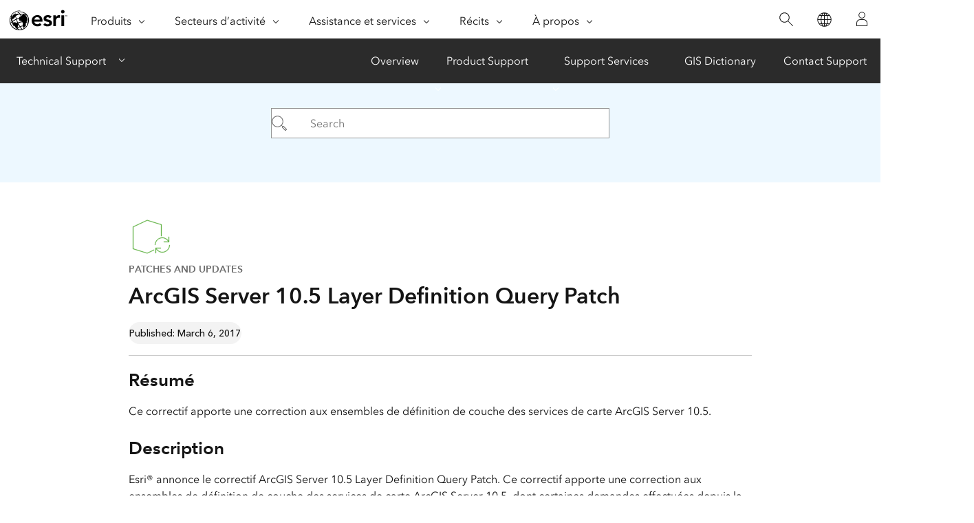

--- FILE ---
content_type: text/html;charset=utf-8
request_url: https://support.esri.com/fr-fr/patches-updates/2017/arcgis-server-10-5-layer-definition-query-patch-7489
body_size: 8352
content:
<!DOCTYPE HTML>
<html lang="fr-fr" dir="ltr">

<head>
	<meta charset="UTF-8"/>
    <meta name="viewport" content="width=device-width, initial-scale=1"/>

	<title>ArcGIS Server 10.5 Layer Definition Query Patch</title>

     
    
        <meta name="robots" content="index, follow"/>
     
	
    <meta name="description" content="Ce correctif apporte une correction aux ensembles de définition de couche des services de carte ArcGIS Server 10.5."/>
	<meta name="template" content="esri-content-template"/>
	

	

	
<script defer="defer" type="text/javascript" src="/.rum/@adobe/helix-rum-js@%5E2/dist/rum-standalone.js"></script>
<link rel="canonical" href="https://support.esri.com/fr-fr/patches-updates/2017/arcgis-server-10-5-layer-definition-query-patch-7489"/>


	




<link rel="preload" as="style" href="https://fast.fonts.net/t/1.css?apiType=css&projectid=f9e335c8-e150-4885-976e-f4c392e562c4"/>
<link rel="preload" as="style" href="https://webapps-cdn.esri.com/CDN/fonts/v1.4.2/fonts.css"/>

<link rel='preconnect' href='//webapps-cdn.esri.com' crossorigin/>
<link rel='preconnect' href='//js.arcgis.com' crossorigin/>
<link rel='preconnect' href='//assets.adobedtm.com'/>


<link rel='dns-prefetch' href='//pi.pardot.com' crossorigin/>
<link rel='dns-prefetch' href='//instant.page' crossorigin/>
<link rel='dns-prefetch' href='//js-cdn.dynatrace.com' crossorigin/>
<link rel='dns-prefetch' href='//cdn.cookielaw.org' crossorigin/>
<link rel='dns-prefetch' href='//api.company-target.com' crossorigin/>
<link rel='dns-prefetch' href='//securetags.esri.com' crossorigin/>
<link rel='dns-prefetch' href='//environmentals.tt.omtrdc.net' crossorigin/>
<link rel='dns-prefetch' href='//bat.bing.com' crossorigin/>
<link rel='dns-prefetch' href='//geolocation.onetrust.com' crossorigin/>
<link rel='dns-prefetch' href='//cdn.bizible.com' crossorigin/>



<script rel="preload" as="script" src="https://js.arcgis.com/calcite-components/1.8.0/calcite.esm.js" type="module"></script>
<link rel="stylesheet preload" as="style" href="https://js.arcgis.com/calcite-components/1.8.0/calcite.css" type="text/css" crossorigin/>





<script type="text/javascript">
    window.gnav_jsonPath = "/content/experience-fragments/esri-sites/fr-fr/site-settings/global-navigation-config/2022-nav-config.25.json";
</script>
<script>
    window.gnav_mode = "";
    window.window.gnav_login = "";
    window.window.gnav_collapseMenus = ("" === "true");
</script>






<script src="https://geoip.esri.com/geoip.js"></script>







<style>
    :root {
        --secondarytheme-color: #62b346;

        --theme-color: #62b346;
        --theme-color10: #62b3461A;
        --theme-color50: #62b34680;
        --theme-color-secondary: #62b346;
        --theme-color-secondary10: #62b3461A;
        --theme-color-secondary50: #62b34680;

        --theme-color-dark: #62b346;
        --theme-color-dark10: #62b3461A;
        --theme-color-dark50: #62b34680;
        --theme-color-secondary-dark: #0079c1;
        --theme-color-secondary-dark10: #0079c11A;
        --theme-color-secondary-dark50: #0079c180;
    }

    .calcite-mode-dark  {
        --theme-color: var(--theme-color-dark);
        --theme-color10: var(--theme-color-dark10);
        --theme-color50: var(--theme-color-dark50);
        --theme-color-secondary: var(--theme-color-secondary-dark);
        --theme-color-secondary10: var(--theme-color-secondary-dark10);
        --theme-color-secondary50: var(--theme-color-secondary-dark50);
    }

    .calcite-mode-light {
        --theme-color: #62b346;
        --theme-color10: #62b3461A;
        --theme-color50: #62b34680;
        --theme-color-secondary: #62b346;
        --theme-color-secondary10: #62b3461A;
        --theme-color-secondary50: #62b34680;
    }

    .theme-secondary {
        --theme-color: var(--theme-color-secondary);
        --theme-color10: var(--theme-color-secondary10);
        --theme-color50: var(--theme-color-secondary50);
    }

    .theme-secondary .calcite-mode-light {
        --theme-color: var(--theme-color-secondary);
        --theme-color10: var(--theme-color-secondary10);
        --theme-color50: var(--theme-color-secondary50);
    }
    .theme-secondary .calcite-mode-dark {
        --theme-color: var(--theme-color-secondary-dark);
        --theme-color10: var(--theme-color-secondary-dark10);
        --theme-color50: var(--theme-color-secondary-dark50);
    }
</style>





<link rel="apple-touch-icon-precomposed" sizes="180x180" href="/content/dam/esrisites/en-us/common/favicon/esri-favicon-light-180.png"/>
<link rel="icon" media="(prefers-color-scheme:dark)" type="image/png" sizes="32x32" href="/content/dam/esrisites/en-us/common/favicon/esri-favicon-dark-32.png"/>
<link rel="icon" media="(prefers-color-scheme:light)" type="image/png" sizes="32x32" href="/content/dam/esrisites/en-us/common/favicon/esri-favicon-light-32.png"/>
<link rel="icon" type="image/svg+xml" sizes="16x16 32x32 48x48 180x180" href="/content/dam/esrisites/en-us/common/favicon/esri-favicon.svg"/>



    <link rel="alternate" href="https://support.esri.com/en-us/patches-updates/2017/arcgis-server-10-5-layer-definition-query-patch-7489" hreflang="en-us"/>

    <link rel="alternate" href="https://support.esri.com/de-de/patches-updates/2017/arcgis-server-10-5-layer-definition-query-patch-7489" hreflang="de-de"/>

    <link rel="alternate" href="https://support.esri.com/es-es/patches-updates/2017/arcgis-server-10-5-layer-definition-query-patch-7489" hreflang="es-es"/>

    <link rel="alternate" href="https://support.esri.com/fr-fr/patches-updates/2017/arcgis-server-10-5-layer-definition-query-patch-7489" hreflang="fr-fr"/>

    <link rel="alternate" href="https://support.esri.com/en-us/patches-updates/2017/arcgis-server-10-5-layer-definition-query-patch-7489" hreflang="x-default"/>





<meta name="twitter:card" content="summary_large_image"/>
<meta name="twitter:site"/>
<meta name="twitter:title" content="ArcGIS Server 10.5 Layer Definition Query Patch"/>
<meta property="twitter:url" content="https://support.esri.com/fr-fr/patches-updates/2017/arcgis-server-10-5-layer-definition-query-patch-7489"/>
<meta name="twitter:description" content="Ce correctif apporte une correction aux ensembles de définition de couche des services de carte ArcGIS Server 10.5."/>
<meta property="twitter:image" content="https://www.esri.com/content/dam/support/technical-support-social-share.jpg"/>


<meta property="fb:app_id"/>
<meta property="og:title" content="ArcGIS Server 10.5 Layer Definition Query Patch"/>
<meta property="og:url" content="https://support.esri.com/fr-fr/patches-updates/2017/arcgis-server-10-5-layer-definition-query-patch-7489"/>
<meta property="og:description" content="Ce correctif apporte une correction aux ensembles de définition de couche des services de carte ArcGIS Server 10.5."/>
<meta property="og:image" content="https://www.esri.com/content/dam/support/technical-support-social-share.jpg"/>
<meta property="og:type" content="website"/>

<meta name="last-modified"/>


<meta name="date-sort" content="08/03/2021"/>
<meta name="created"/>








    
    <script type="application/ld+json">
    {	
       "@context": "https://schema.org",
       "@type": "WebPage",
       "name": "ArcGIS Server 10.5 Layer Definition Query Patch",
        "sourceOrganization" : {
            "@type": "Organization",
            "name" : "Esri"
            },
       "url": "https://support.esri.com/fr-fr/patches-updates/2017/arcgis-server-10-5-layer-definition-query-patch-7489",
       "image": "/content/dam/esrisites/en-us/support/technical-support/patches-updates.jpg",
       "inLanguage" : {
           "@type": "Language",
           "name": "fr-fr"
       },
       "description":"Ce correctif apporte une correction aux ensembles de définition de couche des services de carte ArcGIS Server 10.5."
   }
 </script>






<!-- Sitelinks Search Box -->


<!-- breadcrumb -->
<script type="application/ld+json" id="breadcrumbs">
{
  "@context": "https://schema.org",
  "@type": "BreadcrumbList",
  "itemListElement":  [{"@type": "ListItem","position": 1,"name":"Correctifs et mises à jour","item":"https://support.esri.com/fr-fr/patches-updates"},{"@type": "ListItem","position": 2,"name":"2017","item":"https://support.esri.com/fr-fr/patches-updates/2017"},{"@type": "ListItem","position": 3,"name":"ArcGIS Server 10.5 Layer Definition Query Patch","item":"https://support.esri.com/fr-fr/patches-updates/2017/arcgis-server-10-5-layer-definition-query-patch-7489"}]
 }
</script>
<meta name="format-detection" content="telephone=no"/>

<meta name="product" content="ArcGIS Server,ArcGIS Enterprise"/>

<meta name="version" content="10.5"/>
<meta name="first-published" content="03/08/2021"/>
<meta name="search-category" content="downloads/patches-servicepacks"/>
<meta name="sub-category" content="patches-servicepack"/>
<meta name="operating-system" content="linux,windows"/>


  <meta name="cardtype" content="patches and updates"/>
  <meta name="search-collection" content="patches-servicepacks"/>









    
<script src="/etc.clientlibs/esri-sites/clientlibs/datalayer.js"></script>



<script>
    window.dataLayer = Object.assign({}, window.dataLayer, {
        pageTitle: "Arcgis Server 10.5 Layer Definition Query Patch",
        pageName: "Correctifs Et Mises À Jour:2017:Arcgis Server 10.5 Layer Definition Query Patch",
        pagePath: "/content/support/fr-fr/patches-updates/2017/arcgis-server-10-5-layer-definition-query-patch-7489",
        pageType: "",
        pageSubType: "",
        metaOgTitle: "ArcGIS Server 10.5 Layer Definition Query Patch",
        metaOgUrl: "https://support.esri.com/fr-fr/patches-updates/2017/arcgis-server-10-5-layer-definition-query-patch-7489",
        metaOgDescription: "Ce correctif apporte une correction aux ensembles de définition de couche des services de carte ArcGIS Server 10.5.",
        metaOgImage: "https://www.esri.com/content/dam/support/technical-support-social-share.jpg",
        datePublished: "",
        domain: window.location.host,
        environment: "crx3composite,nosamplecontent,publish,cloud-ready",
        hierarchy1: "Correctifs Et Mises À Jour",
        hierarchy2: "2017",
        hierarchy3: "",
        hierarchy4: "",
        locale: "fr-fr",
        resourceType: "esri-sites/components/pages/editablecontentpage",
        template: "/conf/esri-sites/settings/wcm/templates/esri-content-template",
        language: "fr",
        countryCode: "fr",
        tags: "adobe-analytics---only-for-sites:page-type/support",
    });
</script>




<script type="text/javascript">
    window.storeVariables = Object.assign({}, window.storeVariables, {
        eCommUrl : "https://support.esri.com/api/ecomm",
        lookupUrl : "https://ecomm-api.esri.com/lookup",
        accountsUrl : "https://support.esri.com/fr-fr/signin",
        checkoutUrl : "https://support.esri.com/checkout",
        cartUrl : "https://support.esri.com/fr-fr/store/cart",
        customerNumberUrl : "https://support.esri.com/fr-fr/store/customer-number",
    });
</script>


























<meta name="color theme" content="62b346"/>

<!-- /* Clientlibs */ -->

    
<link rel="stylesheet" href="/etc.clientlibs/esri-sites/clientlibs/components.css" type="text/css">




	
    
    

    

    


        <script type="text/javascript" src="//assets.adobedtm.com/launch-EN26af1ee4ef084984926fd80d1cb93835.min.js"></script>


    
    
    
    
    


	
	
</head>

<body class="editablecontentpage page basicpage" id="editablecontentpage-65628f5c3c" data-instant-intensity="viewport">

	

	

	
	
		




		
<link rel="stylesheet" href="https://webapps-cdn.esri.com/CDN/components/global-nav/css/gn.css"/>
<script src="https://webapps-cdn.esri.com/CDN/components/global-nav/js/gn.js"></script>
<header id="globalnav" aria-label="Main" class="calcite-mode-light"></header>
<main id="main-content">


<div class="aem-Grid aem-Grid--12 aem-Grid--default--12 ">
    
    <div class="local-navigation aem-GridColumn aem-GridColumn--default--12">



    <nav id="second-nav" domain="" navtype="existingNavigation" path="/content/support/en-us/overview"></nav>

</div>
<div class="esri-container aem-GridColumn aem-GridColumn--default--12">

    
    
    
    <div id="container-c9ce67cc7e" class="cmp-container">
        
        <div class="calcite-container">


<!-- <sly
	data-sly-use.clientLibDefer="com.adobe.cq.wcm.core.components.models.ClientLibraries">
	
</sly> -->


  <div class="
    has-background
    has-background--color
    
    has-background--cover
    
    leader-0 trailer-0 padding-leader-4 padding-trailer-2 " style="--bg-color: #EDF8FF;  --bg-img: url(); --posX: center; --posY: center;  ;">
    <div class="grid-container ">
      

    
    
    
    <div id="container-b1f2d3ae44" class="cmp-container">
        
        <div class="experiencefragment">

    
    

    



<div class="xf-content-height">
    <div class="root responsivegrid">


<div class="aem-Grid aem-Grid--12 aem-Grid--default--12 ">
    
    <div class="simple-search aem-GridColumn aem-GridColumn--default--12">
	<link rel="stylesheet" href="/etc.clientlibs/esri-sites/components/content/simple-search/clientlibs.css" type="text/css">
<script defer src="/etc.clientlibs/esri-sites/components/content/simple-search/clientlibs.js"></script>





<div class="sra-search-field">
	<form id="sraForm" data-search-path="https://support.esri.com/en-us/search">
		<calcite-input placeholder="Search" icon="magnifying-glass" scale="l"></calcite-input>
	</form>
</div></div>

    
</div>
</div>

</div>

</div>

        
    </div>


    </div>
  </div>


</div>
<div class="calcite-container">


<!-- <sly
	data-sly-use.clientLibDefer="com.adobe.cq.wcm.core.components.models.ClientLibraries">
	
</sly> -->


  <div class="
    has-background
    has-background--
    
    has-background--cover
    
    leader-0 trailer-0 padding-leader-2 padding-trailer-0 " style=" --bg-img: url(); --posX: center; --posY: center;  ;">
    <div class="grid-container ">
      

    
    
    
    <div id="container-7e14feee51" class="cmp-container">
        
        <div class="columnsystem">
	<link rel="stylesheet" href="/etc.clientlibs/esri-sites/components/layouts/columnsystem/clientlibs.css" type="text/css">





<div class="column-18 tablet-column-16 phone-column-8 pre-3 post-3 tablet-pre-1 tablet-post-1 phone-pre-0 phone-post-0" data-aem-columnsys="column-18">
	
	

    
    
    
    <div id="container-0f6796526f" class="cmp-container">
        
        <div class="esri-text">

    








<div class="esri-text-container">
	<div data-icon="/content/dam/esrisites/en-us/common/icons/meridian-/app-update-64.svg" class="esri-text__iconContainer">
		
		<svg id="icon-ui-svg" class="icon-ui-svg" xmlns="http://www.w3.org/2000/svg" viewBox="0 0 64 64"><path d="M37 50.626l-9.97 4.72L6.1 48.813V16.472l20.87-9.817 20.93 6.47v16.93c-.27.024-.535.06-.8.1v-16.44L27.03 7.51 6.9 16.979v31.247l20.07 6.262L37 49.741zM59.1 43a10.082 10.082 0 0 1-18.904 4.9H47v-.8h-7.9V55h.8v-6a10.9 10.9 0 0 0 20-6zm-20.2 0h-.8a10.9 10.9 0 0 1 20-6v-6h.8v7.9H51v-.8h6.804A10.082 10.082 0 0 0 38.9 43z" id="icon-ui-svg--base"/></svg>
		
	</div>

	<p class="esri-text__category" id="6dec20c30689b87b3601dbf49898c590e8a3130f0f17b1fb0c060e153feab4ed">Patches and updates
	</p>

	<h1 class="esri-text__title" aria-describedby="6dec20c30689b87b3601dbf49898c590e8a3130f0f17b1fb0c060e153feab4ed">ArcGIS Server 10.5 Layer Definition Query Patch</h1>

	

	
</div>
</div>
<div class="raw-html-for-js-app">

	<div style="background-color:white; padding-top: 10px"> <calcite-chip scale="m" appearance="solid" color="grey">Published: March 6, 2017</calcite-chip></div>
</div>
<div class="separator">
<hr class="separator full-width left-align"/></div>
<div class="esri-title">
<div id="title-2d607d7a6c" class="cmp-title">
    <h3 class="cmp-title__text">Résumé</h3>
</div>

    

</div>
<div class="esri-text">
<div id="text-3f9bce4a80" class="cmp-text">
    Ce correctif apporte une correction aux ensembles de définition de couche des services de carte ArcGIS Server 10.5.<br /><br />
</div>

    

</div>
<div class="esri-title">
<div id="title-2206bcf9b0" class="cmp-title">
    <h3 class="cmp-title__text">Description</h3>
</div>

    

</div>
<div class="esri-text">
<div id="text-54207a4067" class="cmp-text">
    <p>Esri® annonce le correctif ArcGIS Server 10.5 Layer Definition Query Patch. Ce correctif apporte une correction aux ensembles de définition de couche des services de carte ArcGIS Server 10.5, dont certaines demandes effectuées depuis la visionneuse de carte ArcGIS Online et Portal for ArcGIS et des applications JavaScript personnalisées. Ce correctif traite plus spécifiquement les problèmes répertoriés ci-après sous <a href="#bugs">Problèmes résolus par ce correctif</a>. </p><h3><a name="bugs"></a>Problèmes résolus par ce correctif</h3><div style="	margin-left: 20.0pt;
"><br /><ul><li>BUG-000102535 - La syntaxe simple pour les expressions de définition de couche ne fonctionne pas pour le service de carte de la version 10.5.</li></ul>Afin d’éviter les conflits, ce correctif résout également les problèmes suivants :<br /><ul><li>BUG-000101955 - La publication d’une couche de requête avec des variables de liaison à partir de ArcGIS Pro échoue.</li><li>BUG-000101954 - Le service de carte ne signale pas correctement les informations de temps dans les ressources de couche, car la liaison d’une couche de requête à un paramètre lui confère des propriétés temporelles. </li><li>BUG-000101953 - L’opération de requête de service de carte, sur une couche de requête avec des variables de liaison sans paramètre de temps utilise la valeur temporelle de la demande REST précédente. </li></ul></div><h3><a name="install"></a>Installation du correctif sous Windows</h3><br /><h4>Procédure d’installation :</h4> <br /> <div style="	margin-left: 20.0pt;
"><p>ArcGIS Server 10.5 doit être installé avant ce correctif.</p><ol><li>Téléchargez le fichier approprié dans un emplacement différent du répertoire d’installation de ArcGIS.<br />    <br />  </li><li><div style="	margin-left: 20.0pt;
">      <div data-cmp-is="table" class="esri-table table--stripped"><table cellspacing="10"><tbody><tr><td width="497"><strong>ArcGIS Server 10.5 </strong></td><td width="395"> </td><td width="296" align="center"><strong>Somme de contrôle (Md5)</strong></td></tr><tr><td width="497"> </td><td width="395"> </td><td width="296" align="center"> </td></tr><tr><td>ArcGIS Server </td><td> <a href="https://gisupdates.esri.com/QFE/QFE354360/ArcGIS-105-S-LDQ-Patch.msp">        ArcGIS-105-S-LDQ-Patch.msp</a> </td><td align="right">6799BAB6A9C1329EBC1B4B4967E0B949</td></tr><tr><td> </td><td> </td><td> </td></tr></tbody></table></div></div><br />  </li><li>Vérifiez que vous avez accès en écriture au répertoire d’installation d’ArcGIS.</li><li><br />  </li><li>Double-cliquez sur ArcGIS-105-S-LDQ-Patch.msp pour lancer l’installation. <br />    <br />REMARQUE : Si, lorsque vous double-cliquez sur le fichier ArcGIS-105-S-LDQ-Patch.msp, l’installation ne démarre pas, vous pouvez la lancer manuellement à l’aide de la commande suivante :<br /><br /><div style="	text-indent: 20.0pt;
"> <code>msiexec.exe /p [emplacement du correctif]\ArcGIS-105-S-LDQ-Patch.msp </code> <br /></div>  </li><li><br /></li></ol></div><br /><h3><a name="install-Unix"></a>Installation du correctif sous Linux</h3><br /><h4>Procédure d’installation :</h4> <br />  <div style="	margin-left: 20.0pt;
">  <p>Effectuez la procédure d’installation suivante en tant que propriétaire de l’installation ArcGIS. Le propriétaire de l’installation est le propriétaire du dossier arcgis. </p><p>ArcGIS Server 10.5 doit être installé avant ce correctif.</p><ol><li>Téléchargez le fichier approprié dans un emplacement différent du répertoire d’installation de ArcGIS.<br />    <br />    <br /><div style="	margin-left: 20.0pt;
">      <div data-cmp-is="table" class="esri-table table--stripped"><table cellspacing="10"><tbody><tr><td width="497"><strong>ArcGIS Server 10.5</strong></td><td width="391"> </td><td width="300" align="center"><strong>Somme de contrôle (Md5)</strong></td></tr><tr><td width="497"> </td><td width="391"> </td><td width="300" align="center"> </td></tr><tr><td>ArcGIS for Server</td><td> <a href="https://gisupdates.esri.com/QFE/QFE354360/ArcGIS-105-S-LDQ-Patch-linux.tar">        ArcGIS-105-S-LDQ-Patch-linux.tar</a> </td><td align="right">1EFC1F1466C5AF06BF01D273F6013575</td></tr><tr><td width="153"> </td><td width="254"> </td><td width="289" align="center"> </td></tr></tbody></table></div>  </div><br />  </li><li>Vérifiez que vous disposez d’un accès en écriture sur l’emplacement d’installation de ArcGIS et que personne n’utilise ArcGIS.</li><li><br /></li><li>Extrayez le fichier tar spécifié en saisissant ce qui suit :<br /><br /><div style="	text-indent: 20.0pt;
">    <code>% tar -xvf ArcGIS-105-S-LDQ-Patch-linux.tar</code></div> </li><li><br /></li><li>Démarrez l’installation en saisissant ce qui suit : <br /><br /><div style="	text-indent: 20.0pt;
"> <code>% ./applypatch </code> <br /></div>    <br />Cette opération lance la boîte de dialogue de la procédure d’installation pilotée par menu. Les sélections par défaut sont indiquées entre parenthèses ( ). Pour quitter la procédure d&#39;installation, tapez sur « q » à tout moment.</li><li><br /></li></ol>  </div>  <h3><a name="updates"></a>Mises à jour du correctif</h3><div style="	margin-left: 20.0pt;
"><p>Consultez régulièrement la page sur les <a href="https://support.esri.com/en/downloads/patches-servicepacks">correctifs et Service Packs</a> pour vous informer sur les correctifs supplémentaires disponibles. De nouvelles informations concernant ce correctif y seront publiées.</p>  <div style="	margin-left: 20.0pt;
">  </div></div><h3><a name="idsp" id="idsp"></a>Procédure d’identification des produits ArcGIS installés</h3><div style="	margin-left: 20.0pt;
"><p>Pour savoir quels produits ArcGIS sont installés, sélectionnez la version de l’utilitaire PatchFinder correspondant à votre environnement, puis exécutez-le à partir de l’ordinateur local. PatchFinder répertorie tous les produits et les correctifs installés sur votre machine locale. </p>    <div style="	margin-left: 20.0pt;
">    <ul><li> <a href="http://downloads.esri.com/Support/downloads/other_/PatchFinder.exe">PatchFinder pour Windows</a> </li><li> <a href="http://downloads.esri.com/Support/downloads/other_/PatchFinder.tar">PatchFinder pour Linux/Unix</a> </li></ul>    </div></div><h3><a name="help"></a>Obtenir de l’aide</h3><div style="	margin-left: 20.0pt;
"><p>Aux États-Unis, contactez le support technique d’Esri au 1-888-377-4575 si vous rencontrez des difficultés pour installer ce correctif. Dans les autres pays, contactez votre <a href="http://www.esri.com/about-esri/offices/index.html">distributeur de logiciels Esri</a>.</p></div>
</div>

    

</div>
<div class="separator">
<hr class="separator full-width left-align"/></div>
<div class="esri-text">
<div id="text-b68de1789e" class="cmp-text">
    <p><br /> Download ID:7489<br /></p>
</div>

    

</div>
<div class="experiencefragment">

    
    

    



<div class="xf-content-height">
    <div class="root responsivegrid">


<div class="aem-Grid aem-Grid--12 aem-Grid--default--12 ">
    
    <div class="raw-html-for-js-app aem-GridColumn aem-GridColumn--default--12">

	<style>
#feedback{
    text-align: center;
}

#feedback .withborder{
border-bottom: 1px solid #cacaca;
}
#feedback .esri-title,  .raw-html-for-js-app{
display:inline-block;
}
#feedback .technical-feedback-top .cmp-container{
    display: flex;
    align-items: center;
    justify-content: center;
flex-wrap: wrap;
}


.feedback-link{
margin-bottom: 0;
    padding-top: 13px;
}

.more-help-section svg{
height:auto;
width:48px;
}
</style>
</div>
<div class="calcite-container aem-GridColumn aem-GridColumn--default--12">


<!-- <sly
	data-sly-use.clientLibDefer="com.adobe.cq.wcm.core.components.models.ClientLibraries">
	
</sly> -->


  <div class="
    has-background
    has-background--
    
    has-background--cover
    
    leader-0 trailer-2 padding-leader-0 padding-trailer-0 " style=" --bg-img: url(); --posX: center; --posY: center;  ;">
    <div class="grid-container ">
      

    
    
    
    <div id="container-91823449f4" class="cmp-container">
        
        <div class="columnsystem">
	




<div class="column-12" data-aem-columnsys="column-12">
	
	

    
    
    
    <div id="container-6c331a7ace" class="cmp-container">
        
        <div class="raw-html-for-js-app">

	<style>

.esri-technical-info-contact {
    margin: var(--space-4) 0 var(--space-16);
    padding-block-end: var(--space-10);
    background:  #edf8ff;
}

.esri-technical-info-contact .feedback-section {
    justify-content: center;
    display: flex;
    border-bottom: 1px solid var(--calcite-ui-border-1);
    padding-bottom: var(--space-6);
    flex-direction: column;
    align-items: center;
}
@media (min-width: 760px) {
    .esri-technical-info-contact .feedback-section {
        flex-direction: row;
    }
}
.esri-technical-info-contact .feedback-section span {
    margin-right: var(--space-4);
}
.esri-technical-info-contact .feedback-section .feedback-section-click {
    text-align: center;
}
@media (min-width: 760px) {
    .esri-technical-info-contact .feedback-section .feedback-section-click {
        border-right: 1px solid var(--calcite-ui-border-1);
        padding-inline-end: var(--space-8);
    }
}
.esri-technical-info-contact .feedback-section .feedback-section-email {
    text-align: center;
    padding-top: var(--space-3);
}
@media (min-width: 760px) {
    .esri-technical-info-contact .feedback-section .feedback-section-email {
        padding-inline-start: var(--space-8);
        padding-top: 0;
    }
}
.esri-technical-info-contact .more-help-section {
    display: flex;
    justify-content: center;
    flex-direction: column;
}

@media (min-width: 760px) {
    .esri-technical-info-contact .more-help-section {
        flex-direction: row;
    }
}

.esri-technical-info-contact .more-help-section div {
    flex-basis: 50%;
    text-align: center;
    padding-block-start:var(--space-10);
}

.esri-technical-info-contact .more-help-section img,
.esri-technical-info-contact .more-help-section svg {
    width: 48px;
    fill: var(--theme-color-secondary);
}

  </style>
  
  <div class="esri-technical-info column-24">
                  <div class="esri-technical-info-details column-18">
                      
          
                      
          
                      <div class="esri-technical-info-contact">
                          <div class="more-help-section">
                              <div>
  
                                  <svg id="icon-ui-svg" xmlns="http://www.w3.org/2000/svgz" viewBox="0 0 48 48"><path d="M20 12.086C9.027 12.086.1 18.176.1 25.662c0 4 2.483 7.504 7.185 10.151l-2.275 6.34 10.31-3.596c.538.066 3.179.38 4.68.38 11.159 0 19.9-5.83 19.9-13.275 0-7.486-8.927-13.576-19.9-13.576zm0 26.052c-1.592 0-4.644-.383-4.674-.387l-.093-.011-8.904 3.106 1.94-5.406-.302-.164C4.743 33.522.9 30.43.9 25.662c0-7.044 8.568-12.776 19.1-12.776s19.1 5.732 19.1 12.776c0 6.996-8.39 12.476-19.1 12.476zm23.335-23.055l.47.646-2.424 1.767-.47-.646zm-7.517-2.822l-.681-.419 1.57-2.556.681.42zM47 24.101v.799h-3v-.8zm-27.5.374a1.025 1.025 0 1 0 1.025 1.025 1.026 1.026 0 0 0-1.025-1.025zm-.225 1.025a.225.225 0 0 1 .45 0c0 .248-.45.248-.45 0zM9.5 24.475a1.025 1.025 0 1 0 1.025 1.025A1.026 1.026 0 0 0 9.5 24.475zM9.275 25.5a.225.225 0 1 1 .45 0c0 .248-.45.248-.45 0zM29.5 24.475a1.025 1.025 0 1 0 1.025 1.025 1.026 1.026 0 0 0-1.025-1.025zm-.225 1.025a.225.225 0 0 1 .45 0c0 .248-.45.248-.45 0z" id="icon-ui-svg--base"></path></svg>                                <p class="margin-bottom--1">Get help from ArcGIS experts</p>
                                  <calcite-link class="esri-font--1" role="presentation" calcite-hydrated="" href="/content/support/en-us/contact.html">Contact technical support</calcite-link>
                              </div>
                              <div>
                                  
  <svg id="icon-ui-svg" xmlns="http://www.w3.org/2000/svg" viewBox="0 0 48 48"><path d="M23.138 37l-.55 1.1h3.823l-.55-1.1h.895l.95 1.9h-6.412l.95-1.9zm19.96-1.9H6v.8h37.099zm-8.09-14.2H37v-.8h-1.993zM46.9 37.474V39.5a4.405 4.405 0 0 1-4.4 4.4h-36a4.405 4.405 0 0 1-4.4-4.4v-2.026h.021a3.374 3.374 0 0 1 .283-1.38l7.27-16A3.405 3.405 0 0 1 12.77 18.1h1.237v.8H12.77a2.602 2.602 0 0 0-2.367 1.524l-7.27 16A2.6 2.6 0 0 0 5.499 40.1h38.002a2.6 2.6 0 0 0 2.366-3.676l-7.27-16A2.602 2.602 0 0 0 36.23 18.9h-1.223v-.8h1.223a3.405 3.405 0 0 1 3.095 1.993l7.27 16a3.372 3.372 0 0 1 .284 1.38zm-.818 2.197a3.362 3.362 0 0 1-2.581 1.229H5.499a3.364 3.364 0 0 1-2.581-1.229 3.595 3.595 0 0 0 3.582 3.43h36a3.595 3.595 0 0 0 3.582-3.43zM12 20.9h2.007v-.8H12zM24.507.1c-5.495 0-8.4 2.183-8.4 6.313v16.329l8.4 8.455 8.4-8.455V6.412c0-4.13-2.905-6.312-8.4-6.312zm7.6 22.312l-7.6 7.65-7.6-7.65v-16c0-3.657 2.557-5.512 7.6-5.512s7.6 1.855 7.6 5.513zM24.506 5.1a4.4 4.4 0 1 0 4.4 4.4 4.405 4.405 0 0 0-4.4-4.4zm0 8a3.6 3.6 0 1 1 3.6-3.6 3.604 3.604 0 0 1-3.6 3.6z" id="icon-ui-svg--base"></path></svg>
                                  <p class="margin-bottom--1">Download the Esri Support App</p>
                                  <calcite-link class="esri-font--1" role="presentation" calcite-hydrated="" href="/content/support/en-us/app.html">Go to download options</calcite-link>
                              </div>
                          </div>
                      </div>
                  </div>
                  
          
              </div>
</div>

        
    </div>


	
</div>
</div>

        
    </div>


    </div>
  </div>


</div>
<div class="calcite-container aem-GridColumn aem-GridColumn--default--12">


<!-- <sly
	data-sly-use.clientLibDefer="com.adobe.cq.wcm.core.components.models.ClientLibraries">
	
</sly> -->


  <div class="
    has-background
    has-background--
    
    
    
    leader- trailer- padding-leader- padding-trailer- " style=" --bg-img: url(); --posX: ; --posY: ;  ;">
    <div class="grid-container ">
      

    
    
    
    <div id="container-abac9fbf35" class="cmp-container">
        
        
        
    </div>


    </div>
  </div>


</div>

    
</div>
</div>

</div>

</div>

        
    </div>


	
</div>
</div>

        
    </div>


    </div>
  </div>


</div>

        
    </div>

</div>

    
</div>
</main>

		
		
    
    
	<script defer src="/etc.clientlibs/clientlibs/granite/jquery/granite/csrf.js"></script>
<script defer src="/etc.clientlibs/core/wcm/components/commons/site/clientlibs/container.js"></script>
<script defer src="/etc.clientlibs/esri-sites/clientlibs/components.js"></script>



<div hidden><span id="new-window">s’ouvre dans une nouvelle fenêtre</span></div>

<calcite-modal id="page-modal" scale="m" width="m" aria-modal="true" role="dialog">
	<div slot="header"></div>
	<div slot="content"></div>
</calcite-modal>

<div id="live-region" class="assistText" aria-live="polite"></div>


<script src="https://webapps-cdn.esri.com/CDN/packages/instant.page/instantpage.min.js"></script>

<script src="https://rum.hlx.page/.rum/@adobe/helix-rum-js@^2/dist/rum-standalone.js"></script>

    

    

    


        <script type="text/javascript">_satellite.pageBottom();</script>


    
    

		
    
<script src="/etc.clientlibs/esri-sites/clientlibs/clientlib-dependencies.js"></script>



	
</body>

</html>


--- FILE ---
content_type: text/html; charset=utf-8
request_url: https://geoip.esri.com/geoip.js
body_size: 1085
content:
/* eslint-disable no-underscore-dangle */
/* eslint-disable prefer-template */
/* eslint-disable prefer-arrow-callback */
/* eslint-disable object-shorthand */
/* eslint-disable func-names */
/* eslint consistent-this: ["error", "self"] */

var geoip = {
  __checkExpired: function (geoCache) {
    if (geoCache.expires) {
      geoCache.expires = new Date(geoCache.expires);
      if (new Date() > geoCache.expires) {
        return true;
      }
    } else {
      return true;
    }

    return false;
  },
  __postalCheck: function (geoCache, postalRequired) {
    return postalRequired ? Boolean(geoCache.postal) : true;
  },
  __getGeoCache: function (checkPostal) {
    var geoCache = sessionStorage.getItem('geo-cache');

    try {
      if (geoCache) {
        geoCache = JSON.parse(decodeURIComponent(escape(atob(geoCache))));

        if (this.__checkExpired(geoCache)) {
          return null;
        }

        return this.__postalCheck(geoCache, checkPostal) ? geoCache : null;
      }

      return null;
    } catch (error) {
      return null;
    }
  },
  __responseToObject: function (responseText) {
    var expires = new Date(),
    gcText = responseText,
    gcObj = JSON.parse(gcText);

    expires.setDate(expires.getDate() + 1);
    gcObj.expires = expires;

    return gcObj;
  },
  insights: function (successCallback, failureCallback) {
    var insight = this.__getGeoCache(true);
    var self = this;

    if (insight) {
      successCallback(insight);
    } else {
      var xhrInsight = new XMLHttpRequest();

      xhrInsight.onreadystatechange = function () {
        if (xhrInsight.readyState !== 4) {
          return;
        }

        if (xhrInsight.status >= 200 && xhrInsight.status < 300) {
          var geoCache = self.__responseToObject(xhrInsight.responseText);

          sessionStorage.setItem('geo-cache', btoa(
              unescape(
                encodeURIComponent(
                  JSON.stringify(geoCache)
                )
              )
            )
          );

          successCallback(geoCache);
        } else if (failureCallback) {
          failureCallback(JSON.parse(xhrInsight.responseText));
        }
      };

      xhrInsight.open('GET', 'https://geoip.esri.com/get-insight');
      xhrInsight.setRequestHeader('pathname', window.location.pathname);
      xhrInsight.send();
    }
  },
  city: function (successCallback, failureCallback) {
    var insight = this.__getGeoCache(true);
    var self = this;

    if (insight) {
      successCallback(insight);
    } else {
      var xhrInsight = new XMLHttpRequest();

      xhrInsight.onreadystatechange = function () {
        if (xhrInsight.readyState !== 4) {
          return;
        }

        if (xhrInsight.status >= 200 && xhrInsight.status < 300) {
          var geoCache = self.__responseToObject(xhrInsight.responseText);

          sessionStorage.setItem('geo-cache', btoa(
              unescape(
                encodeURIComponent(
                  JSON.stringify(geoCache)
                )
              )
            )
          );
          successCallback(geoCache);
        } else if (failureCallback) {
          failureCallback(JSON.parse(xhrInsight.responseText));
        }

      };

      xhrInsight.open('GET', 'https://geoip.esri.com/get-city');
      xhrInsight.setRequestHeader('pathname', window.location.pathname);
      xhrInsight.send();
    }
  },
  // eslint-disable-next-line max-statements
  country: function (successCallback, failureCallback) {
    var insight = this.__getGeoCache(false);
    var self = this,
        complete = false;

    setTimeout(function () {
      if (!complete) {
        const errMsg = 'Timeout Error - geoip did not return data for more than 2 seconds';

        if (failureCallback) {
          failureCallback(errMsg);
        } else {
          console.error(errMsg);
          console.error('Failure callback not assigned.');
        }
      }
    }, 2000);

    if (insight) {
      complete = true;
      successCallback(insight);
    } else {
      var xhrInsight = new XMLHttpRequest();

      xhrInsight.onreadystatechange = function () {
        if (xhrInsight.readyState !== 4) {
          return;
        }

        if (xhrInsight.status >= 200 && xhrInsight.status < 300) {
          var geoCache = self.__responseToObject(xhrInsight.responseText);

          sessionStorage.setItem('geo-cache', btoa(
              unescape(
                encodeURIComponent(
                  JSON.stringify(geoCache)
                )
              )
            )
          );
          complete = true;
          successCallback(geoCache);
        } else if (failureCallback) {
          failureCallback(JSON.parse(xhrInsight.responseText));
        }
      };

      xhrInsight.open('GET', 'https://geoip.esri.com/get-country');
      xhrInsight.setRequestHeader('pathname', window.location.pathname);
      xhrInsight.send();
    }
  }
};

window.geoip2 = geoip;

--- FILE ---
content_type: text/css;charset=utf-8
request_url: https://support.esri.com/etc.clientlibs/esri-sites/components/content/simple-search/clientlibs.css
body_size: 843
content:
.sra-search{display:flex;flex-direction:row}.simple-search{inline-size:100%;margin:auto;z-index:10;position:relative;margin-block-start:-60px}.simple-search .sra-search,.simple-search .sra-search-field{background:var(--calcite-ui-foreground-1);position:relative;inline-size:90%;margin:auto}@media(min-width: 1280px){.simple-search .sra-search,.simple-search .sra-search-field{inline-size:40%}.simple-search.searchresultspage{margin:0 59px}}.simple-search .sra-search .custom-underline-text-input-container,.simple-search .sra-search-field .custom-underline-text-input-container{position:relative;block-size:60px;display:flex;align-items:center}.simple-search .sra-search .sra-submit.sra-spy-glass-icon,.simple-search .sra-search-field .sra-submit.sra-spy-glass-icon{border:none;background-image:url("data:image/svg+xml,%3Csvg xmlns='http://www.w3.org/2000/svg' viewBox='0 0 32 32'%3E%3Cpath d='M28.996 28.29l-9.595-9.596.255-.256a9.3 9.3 0 1 0-1.218 1.218l.256-.255 9.595 9.595zm-11.265-9.34a8.328 8.328 0 1 1 1.156-1.15z'/%3E%3Cpath fill='none' d='M0 0h32v32H0z'/%3E%3C/svg%3E%0A");background-repeat:no-repeat;background-position:center center;inline-size:50px;block-size:32px;box-shadow:none;transition:all .25s ease-in-out;cursor:pointer}.simple-search .sra-search .sra-submit.sra-spy-glass-icon:hover,.simple-search .sra-search-field .sra-submit.sra-spy-glass-icon:hover,.simple-search .sra-search .sra-submit.sra-spy-glass-icon:focus,.simple-search .sra-search-field .sra-submit.sra-spy-glass-icon:focus{background-image:url("data:image/svg+xml,%3Csvg xmlns='http://www.w3.org/2000/svg' viewBox='0 0 32 32'%3E%3Cpath fill='%23007ac2' d='M28.996 28.29l-9.595-9.596.255-.256a9.3 9.3 0 1 0-1.218 1.218l.256-.255 9.595 9.595zm-11.265-9.34a8.328 8.328 0 1 1 1.156-1.15z'/%3E%3Cpath fill='none' d='M0 0h32v32H0z'/%3E%3C/svg%3E%0A")}.simple-search .sra-search .custom-underline-text-input-grayline,.simple-search .sra-search-field .custom-underline-text-input-grayline,.simple-search .sra-search .custom-underline-text-input-blueline,.simple-search .sra-search-field .custom-underline-text-input-blueline{border-block-start:1px solid;position:absolute;block-size:1px;inset-block-start:60px;max-inline-size:100%;inset-inline-start:0}.simple-search .sra-search .custom-underline-text-input-grayline,.simple-search .sra-search-field .custom-underline-text-input-grayline{z-index:10;border-block-start-color:var(--calcite-ui-border-1);inline-size:100%}.simple-search .sra-search .custom-underline-text-input-blueline,.simple-search .sra-search-field .custom-underline-text-input-blueline{z-index:11;border-block-start-color:var(--calcite-ui-brand);inline-size:0;transition:inline-size .25s ease-in-out}.simple-search .sra-search .custom-underline-text-input-measure,.simple-search .sra-search-field .custom-underline-text-input-measure{opacity:0;z-index:1;user-select:none;inset-block:0;position:absolute}.simple-search .sra-search .custom-underline-text-input,.simple-search .sra-search-field .custom-underline-text-input,.simple-search .sra-search .custom-underline-text-input:focus,.simple-search .sra-search-field .custom-underline-text-input:focus{padding-inline:0 var(--space-1);background:none;border:none;outline:none;box-shadow:none;z-index:2}.simple-search.searchresultspage{margin-block-start:0}.simple-search.searchresultspage .sra-search,.simple-search.searchresultspage .sra-search-field{inline-size:100%;padding:0}

--- FILE ---
content_type: application/javascript
request_url: https://js.arcgis.com/calcite-components/1.8.0/p-a01205d6.js
body_size: 1032
content:
/*!
 * All material copyright ESRI, All Rights Reserved, unless otherwise specified.
 * See https://github.com/Esri/calcite-design-system/blob/main/LICENSE.md for details.
 * v1.8.0
 */
import{q as n,c as t}from"./p-53b66033.js";import{h as e}from"./p-5f56ab0e.js";!function(n){function t(n,t,e){throw new n("Failed to execute 'requestSubmit' on 'HTMLFormElement': "+t+".",e)}"function"!=typeof n.requestSubmit&&(n.requestSubmit=function(n){n?(function(n,e){n instanceof HTMLElement||t(TypeError,"parameter 1 is not of type 'HTMLElement'"),"submit"==n.type||t(TypeError,"The specified element is not a submit button"),n.form==e||t(DOMException,"The specified element is not owned by this form element","NotFoundError")}(n,this),n.click()):((n=document.createElement("input")).type="submit",n.hidden=!0,this.appendChild(n),n.click(),this.removeChild(n))})}(HTMLFormElement.prototype);const o="hidden-form-input";function r(n){return"checked"in n}const i=new WeakMap,s=new WeakSet;function c(n){const{formEl:t}=n;return!!t&&(t.requestSubmit(),!0)}function u(n){n.formEl?.reset()}function f(n){const{el:e,value:o}=n,c=m(n);if(!c||function(n,e){if(t(e.parentElement,"[form]"))return!0;const o="calciteInternalFormComponentRegister";let r=!1;return n.addEventListener(o,(n=>{r=n.composedPath().some((n=>s.has(n))),n.stopPropagation()}),{once:!0}),e.dispatchEvent(new CustomEvent(o,{bubbles:!0,composed:!0})),r}(c,e))return;n.formEl=c,n.defaultValue=o,r(n)&&(n.defaultChecked=n.checked);const u=(n.onFormReset||a).bind(n);c.addEventListener("reset",u),i.set(n.el,u),s.add(e)}function m(e){const{el:o,form:r}=e;return r?n(o,{id:r}):t(o,"form")}function a(){r(this)?this.checked=this.defaultChecked:this.value=this.defaultValue}function l(n){const{el:t,formEl:e}=n;if(!e)return;const o=i.get(t);e.removeEventListener("reset",o),i.delete(t),n.formEl=null,s.delete(t)}function p(n,t){n.defaultValue=t}const d=n=>{n.target.dispatchEvent(new CustomEvent("calciteInternalHiddenInputChange",{bubbles:!0}))},h=n=>n.removeEventListener("change",d);function b(n,t,e){const{defaultValue:o,disabled:i,form:s,name:c,required:u}=n;t.defaultValue=o,t.disabled=i,t.name=c,t.required=u,t.tabIndex=-1,s?t.setAttribute("form",s):t.removeAttribute("form"),r(n)?(t.checked=n.checked,t.defaultChecked=n.defaultChecked,t.value=n.checked?e||"on":""):t.value=e||"",n.syncHiddenFormInput?.(t)}const E=({component:n})=>(function(n){const{el:t,formEl:e,name:r,value:i}=n,{ownerDocument:s}=t,c=t.querySelectorAll(`input[slot="${o}"]`);if(!e||!r)return void c.forEach((n=>{h(n),n.remove()}));const u=Array.isArray(i)?i:[i],f=[],m=new Set;let a;c.forEach((t=>{const e=u.find((n=>n==t.value));null!=e?(m.add(e),b(n,t,e)):f.push(t)})),u.forEach((t=>{if(m.has(t))return;let e=f.pop();e||(e=s.createElement("input"),e.slot=o),a||(a=s.createDocumentFragment()),a.append(e),e.addEventListener("change",d),b(n,e,t)})),a&&t.append(a),f.forEach((n=>{h(n),n.remove()}))}(n),e("slot",{name:o}));export{E as H,p as a,f as c,l as d,m as f,u as r,c as s}

--- FILE ---
content_type: application/javascript
request_url: https://js.arcgis.com/calcite-components/1.8.0/p-9554068f.js
body_size: 118
content:
/*!
 * All material copyright ESRI, All Rights Reserved, unless otherwise specified.
 * See https://github.com/Esri/calcite-design-system/blob/main/LICENSE.md for details.
 * v1.8.0
 */
function t(t,s,n){const i=function(t){class s extends window.MutationObserver{constructor(t){super(t),this.observedEntry=[],this.callback=t}observe(t,s){return this.observedEntry.push({target:t,options:s}),super.observe(t,s)}unobserve(t){const s=this.observedEntry.filter((s=>s.target!==t));this.observedEntry=[],this.callback(super.takeRecords(),this),this.disconnect(),s.forEach((t=>this.observe(t.target,t.options)))}}return"intersection"===t?window.IntersectionObserver:"mutation"===t?s:window.ResizeObserver}(t);return new i(s,n)}export{t as c}

--- FILE ---
content_type: application/javascript
request_url: https://js.arcgis.com/calcite-components/1.8.0/p-53b66033.js
body_size: 2931
content:
/*!
 * All material copyright ESRI, All Rights Reserved, unless otherwise specified.
 * See https://github.com/Esri/calcite-design-system/blob/main/LICENSE.md for details.
 * v1.8.0
 */
import{g as n}from"./p-593e9704.js";import{C as t}from"./p-48c01530.js";
/*!
* tabbable 6.2.0
* @license MIT, https://github.com/focus-trap/tabbable/blob/master/LICENSE
*/
var r=["input:not([inert])","select:not([inert])","textarea:not([inert])","a[href]:not([inert])","button:not([inert])","[tabindex]:not(slot):not([inert])","audio[controls]:not([inert])","video[controls]:not([inert])",'[contenteditable]:not([contenteditable="false"]):not([inert])',"details>summary:first-of-type:not([inert])","details:not([inert])"],e=r.join(","),o="undefined"==typeof Element,u=o?function(){}:Element.prototype.matches||Element.prototype.msMatchesSelector||Element.prototype.webkitMatchesSelector,i=!o&&Element.prototype.getRootNode?function(n){var t;return null==n||null===(t=n.getRootNode)||void 0===t?void 0:t.call(n)}:function(n){return null==n?void 0:n.ownerDocument},a=function n(t,r){var e;void 0===r&&(r=!0);var o=null==t||null===(e=t.getAttribute)||void 0===e?void 0:e.call(t,"inert");return""===o||"true"===o||r&&t&&n(t.parentNode)},f=function(n,t,r){if(a(n))return[];var o=Array.prototype.slice.apply(n.querySelectorAll(e));return t&&u.call(n,e)&&o.unshift(n),o.filter(r)},l=function n(t,r,o){for(var i=[],f=Array.from(t);f.length;){var l=f.shift();if(!a(l,!1))if("SLOT"===l.tagName){var c=l.assignedElements(),s=n(c.length?c:l.children,!0,o);o.flatten?i.push.apply(i,s):i.push({scopeParent:l,candidates:s})}else{u.call(l,e)&&o.filter(l)&&(r||!t.includes(l))&&i.push(l);var d=l.shadowRoot||"function"==typeof o.getShadowRoot&&o.getShadowRoot(l),v=!a(d,!1)&&(!o.shadowRootFilter||o.shadowRootFilter(l));if(d&&v){var p=n(!0===d?l.children:d.children,!0,o);o.flatten?i.push.apply(i,p):i.push({scopeParent:l,candidates:p})}else f.unshift.apply(f,l.children)}}return i},c=function(n){return!isNaN(parseInt(n.getAttribute("tabindex"),10))},s=function(n){if(!n)throw new Error("No node provided");return n.tabIndex<0&&(/^(AUDIO|VIDEO|DETAILS)$/.test(n.tagName)||function(n){var t,r=null==n||null===(t=n.getAttribute)||void 0===t?void 0:t.call(n,"contenteditable");return""===r||"true"===r}(n))&&!c(n)?0:n.tabIndex},d=function(n,t){return n.tabIndex===t.tabIndex?n.documentOrder-t.documentOrder:n.tabIndex-t.tabIndex},v=function(n){return"INPUT"===n.tagName},p=function(n){var t=n.getBoundingClientRect();return 0===t.width&&0===t.height},y=function(n,t){return!(t.disabled||a(t)||function(n){return v(n)&&"hidden"===n.type}(t)||function(n,t){var r=t.displayCheck,e=t.getShadowRoot;if("hidden"===getComputedStyle(n).visibility)return!0;var o=u.call(n,"details>summary:first-of-type");if(u.call(o?n.parentElement:n,"details:not([open]) *"))return!0;if(r&&"full"!==r&&"legacy-full"!==r){if("non-zero-area"===r)return p(n)}else{if("function"==typeof e){for(var a=n;n;){var f=n.parentElement,l=i(n);if(f&&!f.shadowRoot&&!0===e(f))return p(n);n=n.assignedSlot?n.assignedSlot:f||l===n.ownerDocument?f:l.host}n=a}if(function(n){var t,r,e,o,u=n&&i(n),a=null===(t=u)||void 0===t?void 0:t.host,f=!1;if(u&&u!==n)for(f=!!(null!==(r=a)&&void 0!==r&&null!==(e=r.ownerDocument)&&void 0!==e&&e.contains(a)||null!=n&&null!==(o=n.ownerDocument)&&void 0!==o&&o.contains(n));!f&&a;){var l,c,s;f=!(null===(c=a=null===(l=u=i(a))||void 0===l?void 0:l.host)||void 0===c||null===(s=c.ownerDocument)||void 0===s||!s.contains(a))}return f}(n))return!n.getClientRects().length;if("legacy-full"!==r)return!0}return!1}(t,n)||function(n){return"DETAILS"===n.tagName&&Array.prototype.slice.apply(n.children).some((function(n){return"SUMMARY"===n.tagName}))}(t)||function(n){if(/^(INPUT|BUTTON|SELECT|TEXTAREA)$/.test(n.tagName))for(var t=n.parentElement;t;){if("FIELDSET"===t.tagName&&t.disabled){for(var r=0;r<t.children.length;r++){var e=t.children.item(r);if("LEGEND"===e.tagName)return!!u.call(t,"fieldset[disabled] *")||!e.contains(n)}return!0}t=t.parentElement}return!1}(t))},m=function(n,t){return!(function(n){return function(n){return v(n)&&"radio"===n.type}(n)&&!function(n){if(!n.name)return!0;var t,r=n.form||i(n),e=function(n){return r.querySelectorAll('input[type="radio"][name="'+n+'"]')};if("undefined"!=typeof window&&void 0!==window.CSS&&"function"==typeof window.CSS.escape)t=e(window.CSS.escape(n.name));else try{t=e(n.name)}catch(n){return console.error("Looks like you have a radio button with a name attribute containing invalid CSS selector characters and need the CSS.escape polyfill: %s",n.message),!1}var o=function(n,t){for(var r=0;r<n.length;r++)if(n[r].checked&&n[r].form===t)return n[r]}(t,n.form);return!o||o===n}(n)}(t)||s(t)<0||!y(n,t))},w=function(n){var t=parseInt(n.getAttribute("tabindex"),10);return!!(isNaN(t)||t>=0)},E=function n(t){var r=[],e=[];return t.forEach((function(t,o){var u=!!t.scopeParent,i=u?t.scopeParent:t,a=function(n,t){var r=s(n);return r<0&&t&&!c(n)?0:r}(i,u),f=u?n(t.candidates):i;0===a?u?r.push.apply(r,f):r.push(i):e.push({documentOrder:o,tabIndex:a,item:t,isScope:u,content:f})})),e.sort(d).reduce((function(n,t){return t.isScope?n.push.apply(n,t.content):n.push(t.content),n}),[]).concat(r)},h=function(n,t){var r;return r=(t=t||{}).getShadowRoot?l([n],t.includeContainer,{filter:m.bind(null,t),flatten:!1,getShadowRoot:t.getShadowRoot,shadowRootFilter:w}):f(n,t.includeContainer,m.bind(null,t)),E(r)},A=function(n,t){return(t=t||{}).getShadowRoot?l([n],t.includeContainer,{filter:y.bind(null,t),flatten:!0,getShadowRoot:t.getShadowRoot}):f(n,t.includeContainer,y.bind(null,t))},S=function(n,t){if(t=t||{},!n)throw new Error("No node provided");return!1!==u.call(n,e)&&m(t,n)},g=r.concat("iframe").join(","),N=function(n,t){if(t=t||{},!n)throw new Error("No node provided");return!1!==u.call(n,g)&&y(t,n)};const b={getShadowRoot:!0};function I(t){return t?t.id=t.id||`${t.tagName.toLowerCase()}-${n()}`:""}function T(n){return Array.isArray(n)?n:Array.from(n)}function x(n){return O(n,`.${t.darkMode}, .${t.lightMode}`)?.classList.contains("calcite-mode-dark")?"dark":"light"}function $(n){const t=O(n,"[dir]");return t?t.getAttribute("dir"):"ltr"}function L(n,t,r){const e=n.closest(`[${t}]`);return e?e.getAttribute(t):r}function R(n){return n.getRootNode()}function D(n){const t=R(n);return"host"in t?t:null}function k(n){return n.host||null}function C(n,{selector:t,id:r}){return function n(e){if(!e)return null;e.assignedSlot&&(e=e.assignedSlot);const o=R(e),u=r?"getElementById"in o?o.getElementById(r):null:t?o.querySelector(t):null,i=k(o);return u||(i?n(i):null)}(n)}function O(n,t){return function n(r){return r?r.closest(t)||n(k(R(r))):null}(n)}function U(n,t){return B(n,t)}function B(n,t){if(!n)return;const r=t(n);if(void 0!==r)return r;const{parentNode:e}=n;return B(e instanceof ShadowRoot?e.host:e,t)}function P(n,t){return!!U(t,(t=>t===n||void 0))}async function j(n){if(n)return function(n){return"function"==typeof n?.setFocus}(n)?n.setFocus():n.focus()}function z(n){n&&(h(n,b)[0]||n).focus()}const F=":not([slot])";function M(n,t,r){t&&!Array.isArray(t)&&"string"!=typeof t&&(r=t,t=null);const e=t?Array.isArray(t)?t.map((n=>`[slot="${n}"]`)).join(","):`[slot="${t}"]`:F;return r?.all?function(n,t,r){let e=t===F?q(n,F):Array.from(n.querySelectorAll(t));e=r&&!1===r.direct?e:e.filter((t=>t.parentElement===n)),e=r?.matches?e.filter((n=>n?.matches(r.matches))):e;const o=r?.selector;return o?e.map((n=>Array.from(n.querySelectorAll(o)))).reduce(((n,t)=>[...n,...t]),[]).filter((n=>!!n)):e}(n,e,r):function(n,t,r){let e=t===F?q(n,F)[0]||null:n.querySelector(t);e=r&&!1===r.direct||e?.parentElement===n?e:null,e=r?.matches?e?.matches(r.matches)?e:null:e;const o=r?.selector;return o?e?.querySelector(o):e}(n,e,r)}function q(n,t){return n?Array.from(n.children||[]).filter((n=>n?.matches(t))):[]}function G(n,t){return Array.from(n.children).filter((n=>n.matches(t)))}function V(n,t,r){return"string"==typeof t&&""!==t?t:""===t?n[r]:void 0}function X(n,t){return!(t.left>n.right||t.right<n.left||t.top>n.bottom||t.bottom<n.top)}function Y(n){return Boolean(n).toString()}function H(n){return J(n)||function(n){return!!function(n){return function(n){return n.target.assignedNodes({flatten:!0})}(n).filter((n=>n.nodeType===Node.TEXT_NODE)).map((n=>n.textContent)).join("").trim()}(n)}(n)}function J(n){return!!K(n).length}function K(n){return n.target.assignedElements({flatten:!0})}function Q(n){return!(!n.isPrimary||0!==n.button)}const W=(n,t,r,e=!0)=>{const o=n.indexOf(t);let u;return e&&(r="previous"===r&&0===o?"last":"next"===r&&o===n.length-1?"first":r),u="previous"===r?n[o-1]||n[e?n.length-1:o]:"next"===r?n[o+1]||n[e?0:o]:"last"===r?n[n.length-1]:n[0],j(u),u};function Z(n,t){if(n.parentNode!==t.parentNode)return!1;const r=Array.from(n.parentNode.children);return r.indexOf(n)<r.indexOf(t)}export{G as A,L as B,P as a,J as b,O as c,j as d,V as e,z as f,$ as g,M as h,Q as i,x as j,Z as k,W as l,h as m,A as n,S as o,s as p,C as q,N as r,K as s,Y as t,b as u,X as v,I as w,H as x,D as y,T as z}

--- FILE ---
content_type: application/javascript
request_url: https://js.arcgis.com/calcite-components/1.8.0/p-e9f48218.entry.js
body_size: 709
content:
/*!
 * All material copyright ESRI, All Rights Reserved, unless otherwise specified.
 * See https://github.com/Esri/calcite-design-system/blob/main/LICENSE.md for details.
 * v1.8.0
 */
import{r as t,h as i,a as s}from"./p-5f56ab0e.js";import{c as e,d as a}from"./p-a48cbcc5.js";import{u as n,c,s as o,d as r}from"./p-cb8121ca.js";import{c as l}from"./p-9554068f.js";import{x as h}from"./p-53b66033.js";import"./p-349ad3f8.js";import"./p-593e9704.js";import"./p-48c01530.js";const d=class{constructor(i){t(this,i),this.resizeObserver=l("resize",(()=>this.handleResize())),this.handleDefaultSlotChange=t=>{this.hasContent=h(t)},this.storeLoaderEl=t=>{this.loaderEl=t,this.handleResize()},this.loading=!1,this.messages=void 0,this.messageOverrides=void 0,this.loaderScale=void 0,this.defaultMessages=void 0,this.effectiveLocale="",this.hasContent=!1}onMessagesChange(){}effectiveLocaleChange(){n(this,this.effectiveLocale)}connectedCallback(){e(this),c(this),this.resizeObserver?.observe(this.el)}async componentWillLoad(){await o(this)}disconnectedCallback(){a(this),r(this),this.resizeObserver?.disconnect()}render(){const{hasContent:t,loading:s,messages:e}=this;return i("div",{class:"scrim"},s?i("calcite-loader",{label:e.loading,ref:this.storeLoaderEl,scale:this.loaderScale}):null,i("div",{class:"content",hidden:!t},i("slot",{onSlotchange:this.handleDefaultSlotChange})))}getScale(t){return t<72?"s":t>=480?"l":"m"}handleResize(){const{loaderEl:t,el:i}=this;t&&(this.loaderScale=this.getScale(Math.min(i.clientHeight,i.clientWidth)??0))}static get assetsDirs(){return["assets"]}get el(){return s(this)}static get watchers(){return{messageOverrides:["onMessagesChange"],effectiveLocale:["effectiveLocaleChange"]}}};d.style=":host{position:absolute;inset:0px;z-index:var(--calcite-app-z-index-overlay);display:flex;block-size:100%;inline-size:100%;flex-direction:column;align-items:stretch}@keyframes calcite-scrim-fade-in{0%{--tw-bg-opacity:0}100%{--tw-text-opacity:1}}.scrim{position:absolute;inset:0px;display:flex;flex-direction:column;align-content:center;align-items:center;justify-content:center;overflow:hidden;animation:calcite-scrim-fade-in var(--calcite-internal-animation-timing-medium) ease-in-out;background-color:var(--calcite-scrim-background, var(--calcite-scrim-background-internal))}.content{padding:1rem}:host([hidden]){display:none}[hidden]{display:none}";export{d as calcite_scrim}

--- FILE ---
content_type: application/javascript
request_url: https://js.arcgis.com/calcite-components/1.8.0/p-84f2de26.js
body_size: 89
content:
/*!
 * All material copyright ESRI, All Rights Reserved, unless otherwise specified.
 * See https://github.com/Esri/calcite-design-system/blob/main/LICENSE.md for details.
 * v1.8.0
 */
import{f as t}from"./p-5f56ab0e.js";import{c as o}from"./p-9554068f.js";const n=new Set;let f;const s={childList:!0};function c(t){f||(f=o("mutation",a)),f.observe(t.el,s)}function i(t){n.delete(t.el),a(f.takeRecords()),f.disconnect();for(const[t]of n.entries())f.observe(t,s)}function a(o){o.forEach((({target:o})=>{t(o)}))}export{c,i as d}

--- FILE ---
content_type: application/javascript
request_url: https://js.arcgis.com/calcite-components/1.8.0/p-593e9704.js
body_size: -3
content:
/*!
 * All material copyright ESRI, All Rights Reserved, unless otherwise specified.
 * See https://github.com/Esri/calcite-design-system/blob/main/LICENSE.md for details.
 * v1.8.0
 */
const t=()=>[2,1,1,1,3].map((t=>{let e="";for(let r=0;r<t;r++)e+=(65536*(1+Math.random())|0).toString(16).substring(1);return e})).join("-");export{t as g}

--- FILE ---
content_type: application/javascript;charset=utf-8
request_url: https://support.esri.com/etc.clientlibs/esri-sites/clientlibs/datalayer.js
body_size: 11341
content:
(()=>{"use strict";function t(t,e){return function(t){if(Array.isArray(t))return t}(t)||function(t,e){if("undefined"!=typeof Symbol&&Symbol.iterator in Object(t)){var n=[],r=!0,o=!1,i=void 0;try{for(var a,c=t[Symbol.iterator]();!(r=(a=c.next()).done)&&(n.push(a.value),!e||n.length!==e);r=!0);}catch(t){o=!0,i=t}finally{try{r||null==c.return||c.return()}finally{if(o)throw i}}return n}}(t,e)||n(t,e)||function(){throw new TypeError("Invalid attempt to destructure non-iterable instance.\nIn order to be iterable, non-array objects must have a [Symbol.iterator]() method.")}()}function e(t){if("undefined"==typeof Symbol||null==t[Symbol.iterator]){if(Array.isArray(t)||(t=n(t))){var e=0,r=function(){};return{s:r,n:function(){return e>=t.length?{done:!0}:{done:!1,value:t[e++]}},e:function(t){throw t},f:r}}throw new TypeError("Invalid attempt to iterate non-iterable instance.\nIn order to be iterable, non-array objects must have a [Symbol.iterator]() method.")}var o,i,a=!0,c=!1;return{s:function(){o=t[Symbol.iterator]()},n:function(){var t=o.next();return a=t.done,t},e:function(t){c=!0,i=t},f:function(){try{a||null==o.return||o.return()}finally{if(c)throw i}}}}function n(t,e){if(t){if("string"==typeof t)return r(t,e);var n=Object.prototype.toString.call(t).slice(8,-1);return"Object"===n&&t.constructor&&(n=t.constructor.name),"Map"===n||"Set"===n?Array.from(n):"Arguments"===n||/^(?:Ui|I)nt(?:8|16|32)(?:Clamped)?Array$/.test(n)?r(t,e):void 0}}function r(t,e){(null==e||e>t.length)&&(e=t.length);for(var n=0,r=new Array(e);n<e;n++)r[n]=t[n];return r}function o(t){return(o="function"==typeof Symbol&&"symbol"==typeof Symbol.iterator?function(t){return typeof t}:function(t){return t&&"function"==typeof Symbol&&t.constructor===Symbol&&t!==Symbol.prototype?"symbol":typeof t})(t)}
/*! js-cookie v3.0.5 | MIT */
function i(t){for(var e=1;e<arguments.length;e++){var n=arguments[e];for(var r in n)t[r]=n[r]}return t}"function"!=typeof Object.assign&&Object.defineProperty(Object,"assign",{value:function(t,e){if(null==t)throw new TypeError("Cannot convert undefined or null to object");for(var n=Object(t),r=1;r<arguments.length;r++){var o=arguments[r];if(null!=o)for(var i in o)Object.prototype.hasOwnProperty.call(o,i)&&(n[i]=o[i])}return n},writable:!0,configurable:!0}),function t(e,n,r){function o(a,c){if(!n[a]){if(!e[a]){var u="function"==typeof require&&require;if(!c&&u)return u(a,!0);if(i)return i(a,!0);var f=new Error("Cannot find module '"+a+"'");throw f.code="MODULE_NOT_FOUND",f}var s=n[a]={exports:{}};e[a][0].call(s.exports,function(t){return o(e[a][1][t]||t)},s,s.exports,t,e,n,r)}return n[a].exports}for(var i="function"==typeof require&&require,a=0;a<r.length;a++)o(r[a]);return o}({1:[function(t,e,n){(function(t){(function(){function r(t,e){for(var n=-1,r=null==t?0:t.length,o=0,i=[];++n<r;){var a=t[n];e(a,n,t)&&(i[o++]=a)}return i}function i(t,e){for(var n=-1,r=null==t?0:t.length,o=Array(r);++n<r;)o[n]=e(t[n],n,t);return o}function a(t,e){for(var n=-1,r=e.length,o=t.length;++n<r;)t[o+n]=e[n];return t}function c(t,e){for(var n=-1,r=null==t?0:t.length;++n<r;)if(e(t[n],n,t))return!0;return!1}function u(t){return function(e){return t(e)}}function f(t){var e=-1,n=Array(t.size);return t.forEach(function(t,r){n[++e]=[r,t]}),n}function s(t){var e=Object;return function(n){return t(e(n))}}function l(t){var e=-1,n=Array(t.size);return t.forEach(function(t){n[++e]=t}),n}function p(){}function y(t){var e=-1,n=null==t?0:t.length;for(this.clear();++e<n;){var r=t[e];this.set(r[0],r[1])}}function h(t){var e=-1,n=null==t?0:t.length;for(this.clear();++e<n;){var r=t[e];this.set(r[0],r[1])}}function b(t){var e=-1,n=null==t?0:t.length;for(this.clear();++e<n;){var r=t[e];this.set(r[0],r[1])}}function v(t){var e=-1,n=null==t?0:t.length;for(this.__data__=new b;++e<n;)this.add(t[e])}function d(t){this.size=(this.__data__=new h(t)).size}function g(t,e){var n,r=tn(t),o=!r&&Ze(t),i=!r&&!o&&en(t),a=!r&&!o&&!i&&on(t);if(r=r||o||i||a){o=t.length;for(var c=String,u=-1,f=Array(o);++u<o;)f[u]=c(u);o=f}else o=[];for(n in c=o.length,t)!e&&!re.call(t,n)||r&&("length"==n||i&&("offset"==n||"parent"==n)||a&&("buffer"==n||"byteLength"==n||"byteOffset"==n)||Y(n,c))||o.push(n);return o}function j(t,e,n){(n===kt||ft(t[e],n))&&(n!==kt||e in t)||w(t,e,n)}function _(t,e,n){var r=t[e];re.call(t,e)&&ft(r,n)&&(n!==kt||e in t)||w(t,e,n)}function m(t,e){for(var n=t.length;n--;)if(ft(t[n][0],e))return n;return-1}function w(t,e,n){"__proto__"==e&&ge?ge(t,e,{configurable:!0,enumerable:!0,value:n,writable:!0}):t[e]=n}function O(t,e,n,r,o,i){var a,c=1&e,u=2&e,f=4&e;if(n&&(a=o?n(t,r,o,i):n(t)),a!==kt)return a;if(!ht(t))return t;if(r=tn(t)){if(a=function(t){var e=t.length,n=new t.constructor(e);return e&&"string"==typeof t[0]&&re.call(t,"index")&&(n.index=t.index,n.input=t.input),n}(t),!c)return R(t,a)}else{var s=We(t),l="[object Function]"==s||"[object GeneratorFunction]"==s;if(en(t))return z(t,c);if("[object Object]"==s||"[object Arguments]"==s||l&&!o){if(a=u||l?{}:Q(t),!c)return u?function(t,e){return B(t,$e(t),e)}(t,function(t,e){return t&&B(e,Ot(e),t)}(a,t)):function(t,e){return B(t,Ve(t),e)}(t,function(t,e){return t&&B(e,wt(e),t)}(a,t))}else{if(!Rt[s])return o?t:{};a=function(t,e,n){var r=t.constructor;switch(e){case"[object ArrayBuffer]":return U(t);case"[object Boolean]":case"[object Date]":return new r(+t);case"[object DataView]":return e=n?U(t.buffer):t.buffer,new t.constructor(e,t.byteOffset,t.byteLength);case"[object Float32Array]":case"[object Float64Array]":case"[object Int8Array]":case"[object Int16Array]":case"[object Int32Array]":case"[object Uint8Array]":case"[object Uint8ClampedArray]":case"[object Uint16Array]":case"[object Uint32Array]":return P(t,n);case"[object Map]":case"[object Set]":return new r;case"[object Number]":case"[object String]":return new r(t);case"[object RegExp]":return(e=new t.constructor(t.source,Mt.exec(t))).lastIndex=t.lastIndex,e;case"[object Symbol]":return Me?Object(Me.call(t)):{}}}(t,s,c)}}if(o=(i=i||new d).get(t))return o;if(i.set(t,a),rn(t))return t.forEach(function(r){a.add(O(r,e,n,r,t,i))}),a;if(nn(t))return t.forEach(function(r,o){a.set(o,O(r,e,n,o,t,i))}),a;u=f?u?q:G:u?Ot:wt;var p=r?kt:u(t);return function(t,e){for(var n=-1,r=null==t?0:t.length;++n<r&&!1!==e(t[n],n););}(p||t,function(r,o){p&&(r=t[o=r]),_(a,o,O(r,e,n,o,t,i))}),a}function A(t,e){for(var n=0,r=(e=M(e,t)).length;null!=t&&n<r;)t=t[rt(e[n++])];return n&&n==r?t:kt}function E(t,e,n){return e=e(t),tn(t)?e:a(e,n(t))}function S(t){if(null==t)t=t===kt?"[object Undefined]":"[object Null]";else if(de&&de in Object(t)){var e=re.call(t,de),n=t[de];try{t[de]=kt;var r=!0}catch(t){}var o=ie.call(t);r&&(e?t[de]=n:delete t[de]),t=o}else t=ie.call(t);return t}function T(t,e){return null!=t&&re.call(t,e)}function L(t,e){return null!=t&&e in Object(t)}function x(t){return bt(t)&&"[object Arguments]"==S(t)}function k(t,e,n,r,o){if(t===e)e=!0;else if(null==t||null==e||!bt(t)&&!bt(e))e=t!=t&&e!=e;else t:{var i,a,c=tn(t),u=tn(e),s="[object Object]"==(i="[object Arguments]"==(i=c?"[object Array]":We(t))?"[object Object]":i);if(u="[object Object]"==(a="[object Arguments]"==(a=u?"[object Array]":We(e))?"[object Object]":a),(a=i==a)&&en(t)){if(!en(e)){e=!1;break t}s=!(c=!0)}if(a&&!s)o=o||new d,e=c||on(t)?W(t,e,n,r,k,o):function(t,e,n,r,o,i,a){switch(n){case"[object DataView]":if(t.byteLength!=e.byteLength||t.byteOffset!=e.byteOffset)break;t=t.buffer,e=e.buffer;case"[object ArrayBuffer]":if(t.byteLength!=e.byteLength||!i(new se(t),new se(e)))break;return!0;case"[object Boolean]":case"[object Date]":case"[object Number]":return ft(+t,+e);case"[object Error]":return t.name==e.name&&t.message==e.message;case"[object RegExp]":case"[object String]":return t==e+"";case"[object Map]":var c=f;case"[object Set]":if(c=c||l,t.size!=e.size&&!(1&r))break;return(n=a.get(t))?n==e:(r|=2,a.set(t,e),e=W(c(t),c(e),r,o,i,a),a.delete(t),e);case"[object Symbol]":if(Me)return Me.call(t)==Me.call(e)}return!1}(t,e,i,n,r,k,o);else{if(!(1&n)&&(c=s&&re.call(t,"__wrapped__"),i=u&&re.call(e,"__wrapped__"),c||i)){e=k(t=c?t.value():t,e=i?e.value():e,n,r,o=o||new d);break t}if(a)e:if(o=o||new d,c=1&n,i=G(t),u=i.length,a=G(e).length,u==a||c){for(s=u;s--;){var p=i[s];if(!(c?p in e:re.call(e,p))){e=!1;break e}}if((a=o.get(t))&&o.get(e))e=a==e;else{a=!0,o.set(t,e),o.set(e,t);for(var y=c;++s<u;){var h=t[p=i[s]],b=e[p];if(r)var v=c?r(b,h,p,e,t,o):r(h,b,p,t,e,o);if(v===kt?h!==b&&!k(h,b,n,r,o):!v){a=!1;break}y=y||"constructor"==p}a&&!y&&(n=t.constructor)!=(r=e.constructor)&&"constructor"in t&&"constructor"in e&&!("function"==typeof n&&n instanceof n&&"function"==typeof r&&r instanceof r)&&(a=!1),o.delete(t),o.delete(e),e=a}}else e=!1;else e=!1}}return e}function N(t){return"function"==typeof t?t:null==t?Et:"object"==o(t)?tn(t)?function(t,e){return Z(t)&&e==e&&!ht(e)?et(rt(t),e):function(n){var r=_t(n,t);return r===kt&&r===e?mt(n,t):k(e,r,3)}}(t[0],t[1]):function(t){var e=function(t){for(var e=wt(t),n=e.length;n--;){var r=e[n],o=t[r];e[n]=[r,o,o==o&&!ht(o)]}return e}(t);return 1==e.length&&e[0][2]?et(e[0][0],e[0][1]):function(n){return n===t||function(t,e){var n=e.length,r=n;if(null==t)return!r;for(t=Object(t);n--;)if((o=e[n])[2]?o[1]!==t[o[0]]:!(o[0]in t))return!1;for(;++n<r;){var o,i=(o=e[n])[0],a=t[i],c=o[1];if(o[2]){if(a===kt&&!(i in t))return!1}else if(o=new d,void 0!==kt||!k(c,a,3,void 0,o))return!1}return!0}(n,e)}}(t):Tt(t)}function C(t){if(!tt(t))return me(t);var e,n=[];for(e in Object(t))re.call(t,e)&&"constructor"!=e&&n.push(e);return n}function I(t,e,n,r,o){t!==e&&Re(e,function(i,a){if(ht(i)){var c=o=o||new d,u="__proto__"==a?kt:t[a],f="__proto__"==a?kt:e[a];if(h=c.get(f))j(t,a,h);else{var s=(h=r?r(u,f,a+"",t,e,c):kt)===kt;if(s){var l=tn(f),p=!l&&en(f),y=!l&&!p&&on(f),h=f;l||p||y?h=tn(u)?u:lt(u)?R(u):p?z(f,!(s=!1)):y?P(f,!(s=!1)):[]:vt(f)||Ze(f)?Ze(h=u)?h=gt(u):(!ht(u)||n&&pt(u))&&(h=Q(f)):s=!1}s&&(c.set(f,h),I(h,f,n,r,c),c.delete(f)),j(t,a,h)}}else(c=r?r("__proto__"==a?kt:t[a],i,a+"",t,e,o):kt)===kt&&(c=i),j(t,a,c)},Ot)}function D(t){if("string"==typeof t)return t;if(tn(t))return i(t,D)+"";if(dt(t))return ze?ze.call(t):"";var e=t+"";return"0"==e&&1/t==-Nt?"-0":e}function F(t,e){var n;if((e=M(e,t)).length<2)n=t;else{var r=0,o=-1,i=-1,a=(n=e).length;for(r<0&&(r=a<-r?0:a+r),(o=a<o?a:o)<0&&(o+=a),a=o<r?0:o-r>>>0,r>>>=0,o=Array(a);++i<a;)o[i]=n[i+r];n=A(t,o)}null==(t=n)||delete t[rt(at(e))]}function M(t,e){return tn(t)?t:Z(t,e)?[t]:Xe(jt(t))}function z(t,e){if(e)return t.slice();var n=t.length;return n=le?le(n):new t.constructor(n),t.copy(n),n}function U(t){var e=new t.constructor(t.byteLength);return new se(e).set(new se(t)),e}function P(t,e){return new t.constructor(e?U(t.buffer):t.buffer,t.byteOffset,t.length)}function R(t,e){var n=-1,r=t.length;for(e=e||Array(r);++n<r;)e[n]=t[n];return e}function B(t,e,n){var r=!n;n=n||{};for(var o=-1,i=e.length;++o<i;){var a=e[o],c=kt;c===kt&&(c=t[a]),r?w(n,a,c):_(n,a,c)}return n}function V(t){return function(t){return Qe(nt(t,void 0,Et),t+"")}(function(e,n){var r,i=-1,a=n.length,c=1<a?n[a-1]:kt,u=2<a?n[2]:kt;if(c=3<t.length&&"function"==typeof c?(a--,c):kt,r=u){r=n[0];var f=n[1];if(ht(u)){var s=o(f);r=!!("number"==s?st(u)&&Y(f,u.length):"string"==s&&f in u)&&ft(u[f],r)}else r=!1}for(r&&(c=a<3?kt:c,a=1),e=Object(e);++i<a;)(u=n[i])&&t(e,u,i,c);return e})}function $(t){return vt(t)?kt:t}function W(t,e,n,r,o,i){var a=1&n,u=t.length;if(u!=(f=e.length)&&!(a&&u<f))return!1;if((f=i.get(t))&&i.get(e))return f==e;var f=-1,s=!0,l=2&n?new v:kt;for(i.set(t,e),i.set(e,t);++f<u;){var p=t[f],y=e[f];if(r)var h=a?r(y,p,f,e,t,i):r(p,y,f,t,e,i);if(h!==kt){if(h)continue;s=!1;break}if(l){if(!c(e,function(t,e){if(!l.has(e)&&(p===t||o(p,t,n,r,i)))return l.push(e)})){s=!1;break}}else if(p!==y&&!o(p,y,n,r,i)){s=!1;break}}return i.delete(t),i.delete(e),s}function G(t){return E(t,wt,Ve)}function q(t){return E(t,Ot,$e)}function H(t,e){var n=t.__data__,r=o(e);return("string"==r||"number"==r||"symbol"==r||"boolean"==r?"__proto__"!==e:null===e)?n["string"==typeof e?"string":"hash"]:n.map}function J(t,e){var n=null==t?kt:t[e];return!ht(n)||oe&&oe in n||!(pt(n)?ce:zt).test(ot(n))?kt:n}function K(t,e,n){for(var r=-1,o=(e=M(e,t)).length,i=!1;++r<o;){var a=rt(e[r]);if(!(i=null!=t&&n(t,a)))break;t=t[a]}return i||++r!=o?i:!!(o=null==t?0:t.length)&&yt(o)&&Y(a,o)&&(tn(t)||Ze(t))}function Q(t){return"function"!=typeof t.constructor||tt(t)?{}:Ue(pe(t))}function X(t){return tn(t)||Ze(t)||!!(ve&&t&&t[ve])}function Y(t,e){var n=o(t);return!!(e=null==e?9007199254740991:e)&&("number"==n||"symbol"!=n&&Ut.test(t))&&-1<t&&0==t%1&&t<e}function Z(t,e){if(tn(t))return!1;var n=o(t);return!("number"!=n&&"symbol"!=n&&"boolean"!=n&&null!=t&&!dt(t))||It.test(t)||!Ct.test(t)||null!=e&&t in Object(e)}function tt(t){var e=t&&t.constructor;return t===("function"==typeof e&&e.prototype||te)}function et(t,e){return function(n){return null!=n&&n[t]===e&&(e!==kt||t in Object(n))}}function nt(t,e,n){return e=we(e===kt?t.length-1:e,0),function(){for(var r=arguments,o=-1,i=we(r.length-e,0),a=Array(i);++o<i;)a[o]=r[e+o];for(o=-1,i=Array(e+1);++o<e;)i[o]=r[o];return i[e]=n(a),function(t,e,n){switch(n.length){case 0:return t.call(e);case 1:return t.call(e,n[0]);case 2:return t.call(e,n[0],n[1]);case 3:return t.call(e,n[0],n[1],n[2])}return t.apply(e,n)}(t,this,i)}}function rt(t){if("string"==typeof t||dt(t))return t;var e=t+"";return"0"==e&&1/t==-Nt?"-0":e}function ot(t){if(null==t)return"";try{return ne.call(t)}catch(t){}return t+""}function it(t){return null!=t&&t.length?function t(e,n,r,o,i){var c=-1,u=e.length;for(r=r||X,i=i||[];++c<u;){var f=e[c];0<n&&r(f)?1<n?t(f,n-1,r,o,i):a(i,f):o||(i[i.length]=f)}return i}(t,1):[]}function at(t){var e=null==t?0:t.length;return e?t[e-1]:kt}function ct(t,e){function n(){var r=arguments,o=e?e.apply(this,r):r[0],i=n.cache;return i.has(o)?i.get(o):(r=t.apply(this,r),n.cache=i.set(o,r)||i,r)}if("function"!=typeof t||null!=e&&"function"!=typeof e)throw new TypeError("Expected a function");return n.cache=new(ct.Cache||b),n}function ut(t){if("function"!=typeof t)throw new TypeError("Expected a function");return function(){var e=arguments;switch(e.length){case 0:return!t.call(this);case 1:return!t.call(this,e[0]);case 2:return!t.call(this,e[0],e[1]);case 3:return!t.call(this,e[0],e[1],e[2])}return!t.apply(this,e)}}function ft(t,e){return t===e||t!=t&&e!=e}function st(t){return null!=t&&yt(t.length)&&!pt(t)}function lt(t){return bt(t)&&st(t)}function pt(t){return!!ht(t)&&("[object Function]"==(t=S(t))||"[object GeneratorFunction]"==t||"[object AsyncFunction]"==t||"[object Proxy]"==t)}function yt(t){return"number"==typeof t&&-1<t&&0==t%1&&t<=9007199254740991}function ht(t){var e=o(t);return null!=t&&("object"==e||"function"==e)}function bt(t){return null!=t&&"object"==o(t)}function vt(t){return!(!bt(t)||"[object Object]"!=S(t))&&(null===(t=pe(t))||"function"==typeof(t=re.call(t,"constructor")&&t.constructor)&&t instanceof t&&ne.call(t)==ae)}function dt(t){return"symbol"==o(t)||bt(t)&&"[object Symbol]"==S(t)}function gt(t){return B(t,Ot(t))}function jt(t){return null==t?"":D(t)}function _t(t,e,n){return(t=null==t?kt:A(t,e))===kt?n:t}function mt(t,e){return null!=t&&K(t,e,L)}function wt(t){return st(t)?g(t):C(t)}function Ot(t){if(st(t))t=g(t,!0);else if(ht(t)){var e,n=tt(t),r=[];for(e in t)("constructor"!=e||!n&&re.call(t,e))&&r.push(e);t=r}else{if(e=[],null!=t)for(n in Object(t))e.push(n);t=e}return t}function At(t){return function(){return t}}function Et(t){return t}function St(t){return N("function"==typeof t?t:O(t,1))}function Tt(t){return Z(t)?function(t){return function(e){return null==e?kt:e[t]}}(rt(t)):function(t){return function(e){return A(e,t)}}(t)}function Lt(){return[]}function xt(){return!1}var kt,Nt=1/0,Ct=/\.|\[(?:[^[\]]*|(["'])(?:(?!\1)[^\\]|\\.)*?\1)\]/,It=/^\w*$/,Dt=/[^.[\]]+|\[(?:(-?\d+(?:\.\d+)?)|(["'])((?:(?!\2)[^\\]|\\.)*?)\2)\]|(?=(?:\.|\[\])(?:\.|\[\]|$))/g,Ft=/\\(\\)?/g,Mt=/\w*$/,zt=/^\[object .+?Constructor\]$/,Ut=/^(?:0|[1-9]\d*)$/,Pt={};Pt["[object Float32Array]"]=Pt["[object Float64Array]"]=Pt["[object Int8Array]"]=Pt["[object Int16Array]"]=Pt["[object Int32Array]"]=Pt["[object Uint8Array]"]=Pt["[object Uint8ClampedArray]"]=Pt["[object Uint16Array]"]=Pt["[object Uint32Array]"]=!0,Pt["[object Arguments]"]=Pt["[object Array]"]=Pt["[object ArrayBuffer]"]=Pt["[object Boolean]"]=Pt["[object DataView]"]=Pt["[object Date]"]=Pt["[object Error]"]=Pt["[object Function]"]=Pt["[object Map]"]=Pt["[object Number]"]=Pt["[object Object]"]=Pt["[object RegExp]"]=Pt["[object Set]"]=Pt["[object String]"]=Pt["[object WeakMap]"]=!1;var Rt={};Rt["[object Arguments]"]=Rt["[object Array]"]=Rt["[object ArrayBuffer]"]=Rt["[object DataView]"]=Rt["[object Boolean]"]=Rt["[object Date]"]=Rt["[object Float32Array]"]=Rt["[object Float64Array]"]=Rt["[object Int8Array]"]=Rt["[object Int16Array]"]=Rt["[object Int32Array]"]=Rt["[object Map]"]=Rt["[object Number]"]=Rt["[object Object]"]=Rt["[object RegExp]"]=Rt["[object Set]"]=Rt["[object String]"]=Rt["[object Symbol]"]=Rt["[object Uint8Array]"]=Rt["[object Uint8ClampedArray]"]=Rt["[object Uint16Array]"]=Rt["[object Uint32Array]"]=!0,Rt["[object Error]"]=Rt["[object Function]"]=Rt["[object WeakMap]"]=!1;var Bt,Vt="object"==o(t)&&t&&t.Object===Object&&t,$t="object"==("undefined"==typeof self?"undefined":o(self))&&self&&self.Object===Object&&self,Wt=Vt||$t||Function("return this")(),Gt="object"==o(n)&&n&&!n.nodeType&&n,qt=Gt&&"object"==o(e)&&e&&!e.nodeType&&e,Ht=qt&&qt.exports===Gt,Jt=Ht&&Vt.process;t:{try{Bt=Jt&&Jt.binding&&Jt.binding("util");break t}catch(u){}Bt=void 0}var Kt,Qt=Bt&&Bt.isMap,Xt=Bt&&Bt.isSet,Yt=Bt&&Bt.isTypedArray,Zt=Array.prototype,te=Object.prototype,ee=Wt["__core-js_shared__"],ne=Function.prototype.toString,re=te.hasOwnProperty,oe=(Kt=/[^.]+$/.exec(ee&&ee.keys&&ee.keys.IE_PROTO||""))?"Symbol(src)_1."+Kt:"",ie=te.toString,ae=ne.call(Object),ce=RegExp("^"+ne.call(re).replace(/[\\^$.*+?()[\]{}|]/g,"\\$&").replace(/hasOwnProperty|(function).*?(?=\\\()| for .+?(?=\\\])/g,"$1.*?")+"$"),ue=Ht?Wt.Buffer:kt,fe=Wt.Symbol,se=Wt.Uint8Array,le=ue?ue.a:kt,pe=s(Object.getPrototypeOf),ye=Object.create,he=te.propertyIsEnumerable,be=Zt.splice,ve=fe?fe.isConcatSpreadable:kt,de=fe?fe.toStringTag:kt,ge=function(){try{var t=J(Object,"defineProperty");return t({},"",{}),t}catch(t){}}(),je=Object.getOwnPropertySymbols,_e=ue?ue.isBuffer:kt,me=s(Object.keys),we=Math.max,Oe=Date.now,Ae=J(Wt,"DataView"),Ee=J(Wt,"Map"),Se=J(Wt,"Promise"),Te=J(Wt,"Set"),Le=J(Wt,"WeakMap"),xe=J(Object,"create"),ke=ot(Ae),Ne=ot(Ee),Ce=ot(Se),Ie=ot(Te),De=ot(Le),Fe=fe?fe.prototype:kt,Me=Fe?Fe.valueOf:kt,ze=Fe?Fe.toString:kt,Ue=function(t){return ht(t)?ye?ye(t):(Pe.prototype=t,t=new Pe,Pe.prototype=kt,t):{}};function Pe(){}y.prototype.clear=function(){this.__data__=xe?xe(null):{},this.size=0},y.prototype.delete=function(t){return t=this.has(t)&&delete this.__data__[t],this.size-=t?1:0,t},y.prototype.get=function(t){var e=this.__data__;return xe?"__lodash_hash_undefined__"===(t=e[t])?kt:t:re.call(e,t)?e[t]:kt},y.prototype.has=function(t){var e=this.__data__;return xe?e[t]!==kt:re.call(e,t)},y.prototype.set=function(t,e){var n=this.__data__;return this.size+=this.has(t)?0:1,n[t]=xe&&e===kt?"__lodash_hash_undefined__":e,this},h.prototype.clear=function(){this.__data__=[],this.size=0},h.prototype.delete=function(t){var e=this.__data__;return!((t=m(e,t))<0||(t==e.length-1?e.pop():be.call(e,t,1),--this.size,0))},h.prototype.get=function(t){var e=this.__data__;return(t=m(e,t))<0?kt:e[t][1]},h.prototype.has=function(t){return-1<m(this.__data__,t)},h.prototype.set=function(t,e){var n=this.__data__,r=m(n,t);return r<0?(++this.size,n.push([t,e])):n[r][1]=e,this},b.prototype.clear=function(){this.size=0,this.__data__={hash:new y,map:new(Ee||h),string:new y}},b.prototype.delete=function(t){return t=H(this,t).delete(t),this.size-=t?1:0,t},b.prototype.get=function(t){return H(this,t).get(t)},b.prototype.has=function(t){return H(this,t).has(t)},b.prototype.set=function(t,e){var n=H(this,t),r=n.size;return n.set(t,e),this.size+=n.size==r?0:1,this},v.prototype.add=v.prototype.push=function(t){return this.__data__.set(t,"__lodash_hash_undefined__"),this},v.prototype.has=function(t){return this.__data__.has(t)},d.prototype.clear=function(){this.__data__=new h,this.size=0},d.prototype.delete=function(t){var e=this.__data__;return t=e.delete(t),this.size=e.size,t},d.prototype.get=function(t){return this.__data__.get(t)},d.prototype.has=function(t){return this.__data__.has(t)},d.prototype.set=function(t,e){var n=this.__data__;if(n instanceof h){var r=n.__data__;if(!Ee||r.length<199)return r.push([t,e]),this.size=++n.size,this;n=this.__data__=new b(r)}return n.set(t,e),this.size=n.size,this};var Re=function(t,e,n){for(var r=-1,o=Object(t),i=(n=n(t)).length;i--;){var a=n[++r];if(!1===e(o[a],a,o))break}return t},Be=ge?function(t,e){return ge(t,"toString",{configurable:!0,enumerable:!1,value:At(e),writable:!0})}:Et,Ve=je?function(t){return null==t?[]:(t=Object(t),r(je(t),function(e){return he.call(t,e)}))}:Lt,$e=je?function(t){for(var e=[];t;)a(e,Ve(t)),t=pe(t);return e}:Lt,We=S;(Ae&&"[object DataView]"!=We(new Ae(new ArrayBuffer(1)))||Ee&&"[object Map]"!=We(new Ee)||Se&&"[object Promise]"!=We(Se.resolve())||Te&&"[object Set]"!=We(new Te)||Le&&"[object WeakMap]"!=We(new Le))&&(We=function(t){var e=S(t);if(t=(t="[object Object]"==e?t.constructor:kt)?ot(t):"")switch(t){case ke:return"[object DataView]";case Ne:return"[object Map]";case Ce:return"[object Promise]";case Ie:return"[object Set]";case De:return"[object WeakMap]"}return e});var Ge,qe,He,Je,Ke,Qe=(He=Be,Ke=Je=0,function(){var t=Oe(),e=16-(t-Ke);if(Ke=t,0<e){if(800<=++Je)return arguments[0]}else Je=0;return He.apply(kt,arguments)}),Xe=(qe=(Ge=ct(Ge=function(t){var e=[];return 46===t.charCodeAt(0)&&e.push(""),t.replace(Dt,function(t,n,r,o){e.push(r?o.replace(Ft,"$1"):n||t)}),e},function(t){return 500===qe.size&&qe.clear(),t})).cache,Ge);ct.Cache=b;var Ye,Ze=x(function(){return arguments}())?x:function(t){return bt(t)&&re.call(t,"callee")&&!he.call(t,"callee")},tn=Array.isArray,en=_e||xt,nn=Qt?u(Qt):function(t){return bt(t)&&"[object Map]"==We(t)},rn=Xt?u(Xt):function(t){return bt(t)&&"[object Set]"==We(t)},on=Yt?u(Yt):function(t){return bt(t)&&yt(t.length)&&!!Pt[S(t)]},an=V(function(t,e){if(tt(e)||st(e))B(e,wt(e),t);else for(var n in e)re.call(e,n)&&_(t,n,e[n])}),cn=V(function(t,e,n){I(t,e,n)}),un=V(function(t,e,n,r){I(t,e,n,r)}),fn=Qe(nt(Ye=function(t,e){var n={};if(null==t)return n;var r=!1;e=i(e,function(e){return e=M(e,t),r=r||1<e.length,e}),B(t,q(t),n),r&&(n=O(n,7,$));for(var o=e.length;o--;)F(n,e[o]);return n},kt,it),Ye+"");p.assign=an,p.constant=At,p.flatten=it,p.iteratee=St,p.keys=wt,p.keysIn=Ot,p.memoize=ct,p.merge=cn,p.mergeWith=un,p.negate=ut,p.omit=fn,p.property=Tt,p.reject=function(t,e){return(tn(t)?r:function(t,e){var n=[];return function(t,e){if(null==t)return t;if(!st(t))return function(t,e){return t&&Re(t,e,wt)}(t,e);for(var n=t.length,r=-1,o=Object(t);++r<n&&!1!==e(o[r],r,o););}(t,function(t,r,o){e(t,r,o)&&n.push(t)}),n})(t,ut(function(t,e){var n=(n=p.iteratee||St)===St?N:n;return arguments.length?n(t,e):n}(e,3)))},p.toPlainObject=gt,p.cloneDeep=function(t){return O(t,5)},p.cloneDeepWith=function(t,e){return O(t,5,e="function"==typeof e?e:kt)},p.eq=ft,p.get=_t,p.has=function(t,e){return null!=t&&K(t,e,T)},p.hasIn=mt,p.identity=Et,p.isArguments=Ze,p.isArray=tn,p.isArrayLike=st,p.isArrayLikeObject=lt,p.isBuffer=en,p.isEmpty=function(t){if(null==t)return!0;if(st(t)&&(tn(t)||"string"==typeof t||"function"==typeof t.splice||en(t)||on(t)||Ze(t)))return!t.length;var e=We(t);if("[object Map]"==e||"[object Set]"==e)return!t.size;if(tt(t))return!C(t).length;for(var n in t)if(re.call(t,n))return!1;return!0},p.isEqual=function(t,e){return k(t,e)},p.isFunction=pt,p.isLength=yt,p.isMap=nn,p.isNull=function(t){return null===t},p.isObject=ht,p.isObjectLike=bt,p.isPlainObject=vt,p.isSet=rn,p.isSymbol=dt,p.isTypedArray=on,p.last=at,p.stubArray=Lt,p.stubFalse=xt,p.toString=jt,p.VERSION="4.17.5","function"==typeof define&&"object"==o(define.amd)&&define.amd?(Wt._=p,define(function(){return p})):qt?((qt.exports=p)._=p,Gt._=p):Wt._=p}).call(this)}).call(this,"undefined"!=typeof global?global:"undefined"!=typeof self?self:"undefined"!=typeof window?window:{})},{}],2:[function(t,e,n){e.exports={itemType:{DATA:"data",FCTN:"fctn",EVENT:"event",LISTENER_ON:"listenerOn",LISTENER_OFF:"listenerOff"},dataLayerEvent:{CHANGE:"adobeDataLayer:change",EVENT:"adobeDataLayer:event"},listenerScope:{PAST:"past",FUTURE:"future",ALL:"all"}}},{}],3:[function(t,n,r){var o=t("../custom-lodash"),i=o.cloneDeep,a=o.get,c=t("./item"),u=t("./listener"),f=t("./listenerManager"),s=t("./constants"),l=t("./utils/customMerge");n.exports=function(t){var n,r=t,o=[],p={},y={},h={getState:function(){return p},getDataLayer:function(){return o},getPreviousState:function(){return y}};function b(t){y=i(p),l(p,t.data)}function v(t){if(t.valid)({data:function(t){b(t),n.triggerListeners(t)},fctn:function(t){t.config.call(o,o)},event:function(t){t.data&&b(t),n.triggerListeners(t)},listenerOn:function(t){var r=u(t);switch(r.scope){case s.listenerScope.PAST:var o,a=e(i(t));try{for(a.s();!(o=a.n()).done;){var c=o.value;n.triggerListener(r,c)}}catch(t){a.e(t)}finally{a.f()}break;case s.listenerScope.FUTURE:n.register(r);break;case s.listenerScope.ALL:if(n.register(r)){var f,l=e(i(t));try{for(l.s();!(f=l.n()).done;){var p=f.value;n.triggerListener(r,p)}}catch(t){l.e(t)}finally{l.f()}}}},listenerOff:function(t){n.unregister(u(t))}})[t.type](t);else{var r="The following item cannot be handled by the data layer because it does not have a valid format: "+JSON.stringify(t.config);console.error(r)}function i(t){return 0===o.length||t.index>o.length-1?[]:o.slice(0,t.index).map(function(t){return c(t)})}}return Array.isArray(r.dataLayer)||(r.dataLayer=[]),o=r.dataLayer,p={},y={},n=f(h),o.push=function(t){var e=arguments,n=arguments;if(Object.keys(e).forEach(function(t){var r=c(e[t]);switch(r.valid||delete n[t],r.type){case s.itemType.DATA:case s.itemType.EVENT:v(r);break;case s.itemType.FCTN:delete n[t],v(r);break;case s.itemType.LISTENER_ON:case s.itemType.LISTENER_OFF:delete n[t]}}),n[0])return Array.prototype.push.apply(this,n)},o.getState=function(t){return t?a(i(p),t):i(p)},o.addEventListener=function(t,e,n){v(c({on:t,handler:e,scope:n&&n.scope,path:n&&n.path}))},o.removeEventListener=function(t,e){v(c({off:t,handler:e}))},function(){for(var t=0;t<o.length;t++){var e=c(o[t],t);v(e),e.type!==s.itemType.LISTENER_ON&&e.type!==s.itemType.LISTENER_OFF&&e.type!==s.itemType.FCTN&&e.valid||(o.splice(t,1),t--)}}(),h}},{"../custom-lodash":1,"./constants":2,"./item":5,"./listener":7,"./listenerManager":8,"./utils/customMerge":10}],4:[function(t,e,n){var r={Manager:t("./dataLayerManager")};r.Manager({dataLayer:window.adobeDataLayer}),e.exports=r},{"./dataLayerManager":3}],5:[function(t,e,n){var r=t("../custom-lodash"),o=r.isPlainObject,i=r.isEmpty,a=r.omit,c=t("./utils/dataMatchesContraints"),u=t("./itemConstraints"),f=t("./constants");e.exports=function(t,e){var n=t,r=e,s=Object.keys(u).find(function(t){return c(n,u[t])})||"function"==typeof n&&f.itemType.FCTN||o(n)&&f.itemType.DATA,l=function(){switch(s){case f.itemType.DATA:return n;case f.itemType.EVENT:var t=a(n,Object.keys(u.event));if(!i(t))return t}}();return{config:n,type:s,data:l,valid:!!s,index:r}}},{"../custom-lodash":1,"./constants":2,"./itemConstraints":6,"./utils/dataMatchesContraints":11}],6:[function(t,e,n){e.exports={event:{event:{type:"string"},eventInfo:{type:"object",optional:!0}},listenerOn:{on:{type:"string"},handler:{type:"function"},scope:{type:"string",values:["past","future","all"],optional:!0},path:{type:"string",optional:!0}},listenerOff:{off:{type:"string"},handler:{type:"function",optional:!0},scope:{type:"string",values:["past","future","all"],optional:!0},path:{type:"string",optional:!0}}}},{}],7:[function(t,e,n){var r=t("./constants");e.exports=function(t){return{event:t.config.on||t.config.off,handler:t.config.handler||null,scope:t.config.scope||t.config.on&&r.listenerScope.ALL||null,path:t.config.path||null}}},{"./constants":2}],8:[function(t,n,r){var o=t("../custom-lodash"),i=o.cloneDeep,a=o.get,c=t("./constants"),u=t("./utils/listenerMatch"),f=t("./utils/indexOfListener");n.exports=function(t){var n={},r=t,o=f.bind(null,n);function s(t,e,n){if(u(t,e)){var o=[i(e.config)];if(e.data)if(t.path){var c=a(r.getPreviousState(),t.path),f=a(i(e.data),t.path);o.push(c,f)}else if(!n){var s=r.getPreviousState(),l=i(r.getState());o.push(s,l)}t.handler.apply(r.getDataLayer(),o)}}return{register:function(t){var e=t.event;return Object.prototype.hasOwnProperty.call(n,e)?-1===o(t)&&(n[t.event].push(t),!0):(n[t.event]=[t],!0)},unregister:function(t){var e=t.event;if(Object.prototype.hasOwnProperty.call(n,e))if(t.handler||t.scope||t.path){var r=o(t);-1<r&&n[e].splice(r,1)}else n[e]=[]},triggerListeners:function(t){(function(t){var e=[];switch(t.type){case c.itemType.DATA:e.push(c.dataLayerEvent.CHANGE);break;case c.itemType.EVENT:e.push(c.dataLayerEvent.EVENT),t.data&&e.push(c.dataLayerEvent.CHANGE),t.config.event!==c.dataLayerEvent.CHANGE&&e.push(t.config.event)}return e})(t).forEach(function(r){if(Object.prototype.hasOwnProperty.call(n,r)){var o,i=e(n[r]);try{for(i.s();!(o=i.n()).done;)s(o.value,t,!1)}catch(r){i.e(r)}finally{i.f()}}})},triggerListener:function(t,e){s(t,e,!0)}}}},{"../custom-lodash":1,"./constants":2,"./utils/indexOfListener":12,"./utils/listenerMatch":13}],9:[function(t,e,n){var r=t("../../custom-lodash"),o=r.has,i=r.get;e.exports=function(t,e){for(var n=e.substring(0,e.lastIndexOf("."));n;){if(o(t,n))if(null==i(t,n))return!0;n=n.substring(0,n.lastIndexOf("."))}return!1}},{"../../custom-lodash":1}],10:[function(t,e,n){var r=t("../../custom-lodash"),o=r.cloneDeepWith,i=r.isObject,a=r.isArray,c=r.reject,u=r.mergeWith,f=r.assign,s=r.isNull;e.exports=function(t,e){u(t,e,function(t,e,n,r){if(null==e)return null}),f(t,function(t,e){return o(t,(n=1<arguments.length&&void 0!==e?e:function(t){return!t},function t(e,r,u,f){if(i(e)){if(a(e))return c(e,n).map(function(e){return o(e,t)});for(var s={},l=0,p=Object.keys(e);l<p.length;l++){var y=p[l];n(e[y])||(s[y]=o(e[y],t))}return s}}));var n}(t,s))}},{"../../custom-lodash":1}],11:[function(t,e,n){e.exports=function(t,e){return void 0===Object.keys(e).find(function(n){var r=e[n].type,i=e[n].values,a=!e[n].optional,c=t[n],u=o(c);return a?!c||u!==r||i&&!i.includes(c):c&&(u!==r||i&&!i.includes(c))})}},{}],12:[function(n,r,o){var i=n("../../custom-lodash").isEqual;r.exports=function(n,r){var o=r.event;if(Object.prototype.hasOwnProperty.call(n,o)){var a,c=e(n[o].entries());try{for(c.s();!(a=c.n()).done;){var u=t(a.value,2),f=u[0],s=u[1];if(i(s.handler,r.handler))return f}}catch(n){c.e(n)}finally{c.f()}}return-1}},{"../../custom-lodash":1}],13:[function(t,e,n){var r=t("../../custom-lodash").has,o=t("../constants"),i=t("./ancestorRemoved");function a(t,e){return!e.data||!t.path||r(e.data,t.path)||i(e.data,t.path)}e.exports=function(t,e){var n=t.event,r=e.config,i=!1;return e.type===o.itemType.DATA?n===o.dataLayerEvent.CHANGE&&(i=a(t,e)):e.type===o.itemType.EVENT&&(n!==o.dataLayerEvent.EVENT&&n!==r.event||(i=a(t,e)),e.data&&n===o.dataLayerEvent.CHANGE&&(i=a(t,e))),i}},{"../../custom-lodash":1,"../constants":2,"./ancestorRemoved":9}]},{},[4]);var a=function t(e,n){function r(t,r,o){if("undefined"!=typeof document){"number"==typeof(o=i({},n,o)).expires&&(o.expires=new Date(Date.now()+864e5*o.expires)),o.expires&&(o.expires=o.expires.toUTCString()),t=encodeURIComponent(t).replace(/%(2[346B]|5E|60|7C)/g,decodeURIComponent).replace(/[()]/g,escape);var a="";for(var c in o)o[c]&&(a+="; "+c,!0!==o[c]&&(a+="="+o[c].split(";")[0]));return document.cookie=t+"="+e.write(r,t)+a}}return Object.create({set:r,get:function(t){if("undefined"!=typeof document&&(!arguments.length||t)){for(var n=document.cookie?document.cookie.split("; "):[],r={},o=0;o<n.length;o++){var i=n[o].split("="),a=i.slice(1).join("=");try{var c=decodeURIComponent(i[0]);if(r[c]=e.read(a,c),t===c)break}catch(t){}}return t?r[t]:r}},remove:function(t,e){r(t,"",i({},e,{expires:-1}))},withAttributes:function(e){return t(this.converter,i({},this.attributes,e))},withConverter:function(e){return t(i({},this.converter,e),this.attributes)}},{attributes:{value:Object.freeze(n)},converter:{value:Object.freeze(e)}})}({read:function(t){return'"'===t[0]&&(t=t.slice(1,-1)),t.replace(/(%[\dA-F]{2})+/gi,decodeURIComponent)},write:function(t){return encodeURIComponent(t).replace(/%(2[346BF]|3[AC-F]|40|5[BDE]|60|7[BCD])/g,decodeURIComponent)}},{path:"/"});!function(){var t=a.get("esri_auth");if(t){var e=JSON.parse(t).ehash;e&&(window.dataLayer=Object.assign({},window.dataLayer,{ehash:e,authState:"true"}))}else window.dataLayer=Object.assign({},window.dataLayer,{authState:"false"})}()})();

--- FILE ---
content_type: application/javascript
request_url: https://js.arcgis.com/calcite-components/1.8.0/p-9ab1ffb3.js
body_size: 258
content:
/*!
 * All material copyright ESRI, All Rights Reserved, unless otherwise specified.
 * See https://github.com/Esri/calcite-design-system/blob/main/LICENSE.md for details.
 * v1.8.0
 */
import{d as e,a as t}from"./p-48c01530.js";function o(){const{classList:o}=document.body,n=window.matchMedia("(prefers-color-scheme: dark)").matches,d=()=>o.contains(e)||o.contains(t)&&n?"dark":"light",c=e=>document.body.dispatchEvent(new CustomEvent("calciteModeChange",{bubbles:!0,detail:{mode:e}})),i=e=>{a!==e&&c(e),a=e};let a=d();c(a),window.matchMedia("(prefers-color-scheme: dark)").addEventListener("change",(e=>i(e.matches?"dark":"light"))),new MutationObserver((()=>i(d()))).observe(document.body,{attributes:!0,attributeFilter:["class"]})}const n=function(){"undefined"!=typeof window&&"undefined"!=typeof location&&"undefined"!=typeof document&&window.location===location&&window.document===document&&("interactive"===document.readyState?o():document.addEventListener("DOMContentLoaded",(()=>o()),{once:!0}))};export{n as g}

--- FILE ---
content_type: application/javascript
request_url: https://js.arcgis.com/calcite-components/1.8.0/p-5db3ce8d.js
body_size: 260
content:
/*!
 * All material copyright ESRI, All Rights Reserved, unless otherwise specified.
 * See https://github.com/Esri/calcite-design-system/blob/main/LICENSE.md for details.
 * v1.8.0
 */
import{e as t}from"./p-5f56ab0e.js";function n(t){return"opened"in t?t.opened:t.open}function i(t,i=!1){(i?t[t.transitionProp]:n(t))?t.onBeforeOpen():t.onBeforeClose(),(i?t[t.transitionProp]:n(t))?t.onOpen():t.onClose()}function o(o,r=!1){t((()=>{if(o.transitionEl){const{transitionDuration:e,transitionProperty:s}=getComputedStyle(o.transitionEl),c=e.split(","),u=c[s.split(",").indexOf(o.openTransitionProp)]??c[0];if("0s"===u)return void i(o,r);const f=setTimeout((()=>{o.transitionEl.removeEventListener("transitionstart",t),o.transitionEl.removeEventListener("transitionend",a),o.transitionEl.removeEventListener("transitioncancel",a),i(o,r)}),1e3*parseFloat(u));function t(i){i.propertyName===o.openTransitionProp&&i.target===o.transitionEl&&(clearTimeout(f),o.transitionEl.removeEventListener("transitionstart",t),(r?o[o.transitionProp]:n(o))?o.onBeforeOpen():o.onBeforeClose())}function a(t){t.propertyName===o.openTransitionProp&&t.target===o.transitionEl&&((r?o[o.transitionProp]:n(o))?o.onOpen():o.onClose(),o.transitionEl.removeEventListener("transitionend",a),o.transitionEl.removeEventListener("transitioncancel",a))}o.transitionEl.addEventListener("transitionstart",t),o.transitionEl.addEventListener("transitionend",a),o.transitionEl.addEventListener("transitioncancel",a)}}))}export{o}

--- FILE ---
content_type: application/javascript
request_url: https://js.arcgis.com/calcite-components/1.8.0/p-349ad3f8.js
body_size: -16
content:
/*!
 * All material copyright ESRI, All Rights Reserved, unless otherwise specified.
 * See https://github.com/Esri/calcite-design-system/blob/main/LICENSE.md for details.
 * v1.8.0
 */
function n(n){return"Enter"===n||" "===n}const t=["0","1","2","3","4","5","6","7","8","9"];export{n as i,t as n}